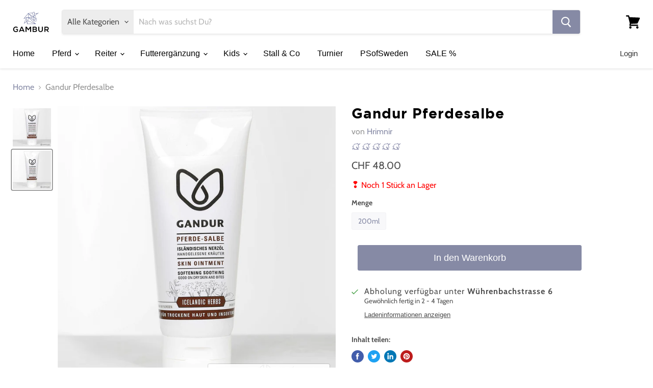

--- FILE ---
content_type: text/html; charset=utf-8
request_url: https://gambur.ch/products/1010-0008
body_size: 30894
content:
<!doctype html>
<html class="no-js no-touch" lang="de-CH">
  <head>
    <!-- Google Tag Manager -->
<script>(function(w,d,s,l,i){w[l]=w[l]||[];w[l].push({'gtm.start':
new Date().getTime(),event:'gtm.js'});var f=d.getElementsByTagName(s)[0],
j=d.createElement(s),dl=l!='dataLayer'?'&l='+l:'';j.async=true;j.src=
'https://www.googletagmanager.com/gtm.js?id='+i+dl;f.parentNode.insertBefore(j,f);
})(window,document,'script','dataLayer','GTM-WS46VZX');</script>
<!-- End Google Tag Manager -->

    
    <meta charset="utf-8">
    <meta http-equiv="x-ua-compatible" content="IE=edge">
    <meta name="facebook-domain-verification" content="ttl23xy67wy79n1eygej366ld6r6gf" />
    
    

    <link rel="preconnect" href="https://cdn.shopify.com">
    <link rel="preconnect" href="https://fonts.shopifycdn.com">
    <link rel="preconnect" href="https://v.shopify.com">
    <link rel="preconnect" href="https://cdn.shopifycloud.com">

    <title>Gandur Pferdesalbe— Gambur</title>

    

    
  <link rel="shortcut icon" href="//gambur.ch/cdn/shop/files/favicon_32x32.png?v=1614335832" type="image/png">


    
      <link rel="canonical" href="https://gambur.ch/products/1010-0008" />
    

    <meta name="viewport" content="width=device-width">

    
    















<meta property="og:site_name" content="Gambur">
<meta property="og:url" content="https://gambur.ch/products/1010-0008">
<meta property="og:title" content="Gandur Pferdesalbe">
<meta property="og:type" content="website">
<meta property="og:description" content="Gambur, der Onlineshop von Reitern für Reiter. Vom Sattel über Futter bis zu Reitbekleidung findest du alles, was du für dich und dein Pferd benötigst">




    
    
    

    
    
    <meta
      property="og:image"
      content="https://gambur.ch/cdn/shop/products/2_6_1200x1200.jpg?v=1571708848"
    />
    <meta
      property="og:image:secure_url"
      content="https://gambur.ch/cdn/shop/products/2_6_1200x1200.jpg?v=1571708848"
    />
    <meta property="og:image:width" content="1200" />
    <meta property="og:image:height" content="1200" />
    
    
    <meta property="og:image:alt" content="Social media image" />
  
















<meta name="twitter:title" content="Gandur Pferdesalbe">
<meta name="twitter:description" content="Gambur, der Onlineshop von Reitern für Reiter. Vom Sattel über Futter bis zu Reitbekleidung findest du alles, was du für dich und dein Pferd benötigst">


    
    
    
      
      
      <meta name="twitter:card" content="summary">
    
    
    <meta
      property="twitter:image"
      content="https://gambur.ch/cdn/shop/products/2_6_1200x1200_crop_center.jpg?v=1571708848"
    />
    <meta property="twitter:image:width" content="1200" />
    <meta property="twitter:image:height" content="1200" />
    
    
    <meta property="twitter:image:alt" content="Social media image" />
  



    <link rel="preload" href="" as="font" crossorigin="anonymous">
    <link rel="preload" as="style" href="//gambur.ch/cdn/shop/t/12/assets/theme.css?v=54227722985339703621759260074">

    <script>window.performance && window.performance.mark && window.performance.mark('shopify.content_for_header.start');</script><meta name="google-site-verification" content="3aKSkFyNBHoJnbq6eIa3TY1nhUsv7kCrm2BtEGK2xWA">
<meta name="google-site-verification" content="_NkmGAA3omZqOkZ_xT4rK3iZkB9UgUtQUyis1SI-QCs">
<meta id="shopify-digital-wallet" name="shopify-digital-wallet" content="/21435580516/digital_wallets/dialog">
<link rel="alternate" type="application/json+oembed" href="https://gambur.ch/products/1010-0008.oembed">
<script async="async" src="/checkouts/internal/preloads.js?locale=de-CH"></script>
<script id="shopify-features" type="application/json">{"accessToken":"d5afb34b76b5a707ca253595e346885c","betas":["rich-media-storefront-analytics"],"domain":"gambur.ch","predictiveSearch":true,"shopId":21435580516,"locale":"de"}</script>
<script>var Shopify = Shopify || {};
Shopify.shop = "gambur.myshopify.com";
Shopify.locale = "de-CH";
Shopify.currency = {"active":"CHF","rate":"1.0"};
Shopify.country = "CH";
Shopify.theme = {"name":"Empire (Nov-4-2020)","id":81722179671,"schema_name":"Empire","schema_version":"5.7.1","theme_store_id":null,"role":"main"};
Shopify.theme.handle = "null";
Shopify.theme.style = {"id":null,"handle":null};
Shopify.cdnHost = "gambur.ch/cdn";
Shopify.routes = Shopify.routes || {};
Shopify.routes.root = "/";</script>
<script type="module">!function(o){(o.Shopify=o.Shopify||{}).modules=!0}(window);</script>
<script>!function(o){function n(){var o=[];function n(){o.push(Array.prototype.slice.apply(arguments))}return n.q=o,n}var t=o.Shopify=o.Shopify||{};t.loadFeatures=n(),t.autoloadFeatures=n()}(window);</script>
<script id="shop-js-analytics" type="application/json">{"pageType":"product"}</script>
<script defer="defer" async type="module" src="//gambur.ch/cdn/shopifycloud/shop-js/modules/v2/client.init-shop-cart-sync_kxAhZfSm.de.esm.js"></script>
<script defer="defer" async type="module" src="//gambur.ch/cdn/shopifycloud/shop-js/modules/v2/chunk.common_5BMd6ono.esm.js"></script>
<script type="module">
  await import("//gambur.ch/cdn/shopifycloud/shop-js/modules/v2/client.init-shop-cart-sync_kxAhZfSm.de.esm.js");
await import("//gambur.ch/cdn/shopifycloud/shop-js/modules/v2/chunk.common_5BMd6ono.esm.js");

  window.Shopify.SignInWithShop?.initShopCartSync?.({"fedCMEnabled":true,"windoidEnabled":true});

</script>
<script>(function() {
  var isLoaded = false;
  function asyncLoad() {
    if (isLoaded) return;
    isLoaded = true;
    var urls = ["https:\/\/d23dclunsivw3h.cloudfront.net\/redirect-app.js?shop=gambur.myshopify.com","https:\/\/static.klaviyo.com\/onsite\/js\/KUrBdA\/klaviyo.js?company_id=KUrBdA\u0026shop=gambur.myshopify.com"];
    for (var i = 0; i < urls.length; i++) {
      var s = document.createElement('script');
      s.type = 'text/javascript';
      s.async = true;
      s.src = urls[i];
      var x = document.getElementsByTagName('script')[0];
      x.parentNode.insertBefore(s, x);
    }
  };
  if(window.attachEvent) {
    window.attachEvent('onload', asyncLoad);
  } else {
    window.addEventListener('load', asyncLoad, false);
  }
})();</script>
<script id="__st">var __st={"a":21435580516,"offset":3600,"reqid":"5d0520a5-4621-4410-b7b8-40dc8ca70e0d-1768947933","pageurl":"gambur.ch\/products\/1010-0008","u":"6c2dd1e9ddef","p":"product","rtyp":"product","rid":4158476157015};</script>
<script>window.ShopifyPaypalV4VisibilityTracking = true;</script>
<script id="captcha-bootstrap">!function(){'use strict';const t='contact',e='account',n='new_comment',o=[[t,t],['blogs',n],['comments',n],[t,'customer']],c=[[e,'customer_login'],[e,'guest_login'],[e,'recover_customer_password'],[e,'create_customer']],r=t=>t.map((([t,e])=>`form[action*='/${t}']:not([data-nocaptcha='true']) input[name='form_type'][value='${e}']`)).join(','),a=t=>()=>t?[...document.querySelectorAll(t)].map((t=>t.form)):[];function s(){const t=[...o],e=r(t);return a(e)}const i='password',u='form_key',d=['recaptcha-v3-token','g-recaptcha-response','h-captcha-response',i],f=()=>{try{return window.sessionStorage}catch{return}},m='__shopify_v',_=t=>t.elements[u];function p(t,e,n=!1){try{const o=window.sessionStorage,c=JSON.parse(o.getItem(e)),{data:r}=function(t){const{data:e,action:n}=t;return t[m]||n?{data:e,action:n}:{data:t,action:n}}(c);for(const[e,n]of Object.entries(r))t.elements[e]&&(t.elements[e].value=n);n&&o.removeItem(e)}catch(o){console.error('form repopulation failed',{error:o})}}const l='form_type',E='cptcha';function T(t){t.dataset[E]=!0}const w=window,h=w.document,L='Shopify',v='ce_forms',y='captcha';let A=!1;((t,e)=>{const n=(g='f06e6c50-85a8-45c8-87d0-21a2b65856fe',I='https://cdn.shopify.com/shopifycloud/storefront-forms-hcaptcha/ce_storefront_forms_captcha_hcaptcha.v1.5.2.iife.js',D={infoText:'Durch hCaptcha geschützt',privacyText:'Datenschutz',termsText:'Allgemeine Geschäftsbedingungen'},(t,e,n)=>{const o=w[L][v],c=o.bindForm;if(c)return c(t,g,e,D).then(n);var r;o.q.push([[t,g,e,D],n]),r=I,A||(h.body.append(Object.assign(h.createElement('script'),{id:'captcha-provider',async:!0,src:r})),A=!0)});var g,I,D;w[L]=w[L]||{},w[L][v]=w[L][v]||{},w[L][v].q=[],w[L][y]=w[L][y]||{},w[L][y].protect=function(t,e){n(t,void 0,e),T(t)},Object.freeze(w[L][y]),function(t,e,n,w,h,L){const[v,y,A,g]=function(t,e,n){const i=e?o:[],u=t?c:[],d=[...i,...u],f=r(d),m=r(i),_=r(d.filter((([t,e])=>n.includes(e))));return[a(f),a(m),a(_),s()]}(w,h,L),I=t=>{const e=t.target;return e instanceof HTMLFormElement?e:e&&e.form},D=t=>v().includes(t);t.addEventListener('submit',(t=>{const e=I(t);if(!e)return;const n=D(e)&&!e.dataset.hcaptchaBound&&!e.dataset.recaptchaBound,o=_(e),c=g().includes(e)&&(!o||!o.value);(n||c)&&t.preventDefault(),c&&!n&&(function(t){try{if(!f())return;!function(t){const e=f();if(!e)return;const n=_(t);if(!n)return;const o=n.value;o&&e.removeItem(o)}(t);const e=Array.from(Array(32),(()=>Math.random().toString(36)[2])).join('');!function(t,e){_(t)||t.append(Object.assign(document.createElement('input'),{type:'hidden',name:u})),t.elements[u].value=e}(t,e),function(t,e){const n=f();if(!n)return;const o=[...t.querySelectorAll(`input[type='${i}']`)].map((({name:t})=>t)),c=[...d,...o],r={};for(const[a,s]of new FormData(t).entries())c.includes(a)||(r[a]=s);n.setItem(e,JSON.stringify({[m]:1,action:t.action,data:r}))}(t,e)}catch(e){console.error('failed to persist form',e)}}(e),e.submit())}));const S=(t,e)=>{t&&!t.dataset[E]&&(n(t,e.some((e=>e===t))),T(t))};for(const o of['focusin','change'])t.addEventListener(o,(t=>{const e=I(t);D(e)&&S(e,y())}));const B=e.get('form_key'),M=e.get(l),P=B&&M;t.addEventListener('DOMContentLoaded',(()=>{const t=y();if(P)for(const e of t)e.elements[l].value===M&&p(e,B);[...new Set([...A(),...v().filter((t=>'true'===t.dataset.shopifyCaptcha))])].forEach((e=>S(e,t)))}))}(h,new URLSearchParams(w.location.search),n,t,e,['guest_login'])})(!1,!0)}();</script>
<script integrity="sha256-4kQ18oKyAcykRKYeNunJcIwy7WH5gtpwJnB7kiuLZ1E=" data-source-attribution="shopify.loadfeatures" defer="defer" src="//gambur.ch/cdn/shopifycloud/storefront/assets/storefront/load_feature-a0a9edcb.js" crossorigin="anonymous"></script>
<script data-source-attribution="shopify.dynamic_checkout.dynamic.init">var Shopify=Shopify||{};Shopify.PaymentButton=Shopify.PaymentButton||{isStorefrontPortableWallets:!0,init:function(){window.Shopify.PaymentButton.init=function(){};var t=document.createElement("script");t.src="https://gambur.ch/cdn/shopifycloud/portable-wallets/latest/portable-wallets.de.js",t.type="module",document.head.appendChild(t)}};
</script>
<script data-source-attribution="shopify.dynamic_checkout.buyer_consent">
  function portableWalletsHideBuyerConsent(e){var t=document.getElementById("shopify-buyer-consent"),n=document.getElementById("shopify-subscription-policy-button");t&&n&&(t.classList.add("hidden"),t.setAttribute("aria-hidden","true"),n.removeEventListener("click",e))}function portableWalletsShowBuyerConsent(e){var t=document.getElementById("shopify-buyer-consent"),n=document.getElementById("shopify-subscription-policy-button");t&&n&&(t.classList.remove("hidden"),t.removeAttribute("aria-hidden"),n.addEventListener("click",e))}window.Shopify?.PaymentButton&&(window.Shopify.PaymentButton.hideBuyerConsent=portableWalletsHideBuyerConsent,window.Shopify.PaymentButton.showBuyerConsent=portableWalletsShowBuyerConsent);
</script>
<script data-source-attribution="shopify.dynamic_checkout.cart.bootstrap">document.addEventListener("DOMContentLoaded",(function(){function t(){return document.querySelector("shopify-accelerated-checkout-cart, shopify-accelerated-checkout")}if(t())Shopify.PaymentButton.init();else{new MutationObserver((function(e,n){t()&&(Shopify.PaymentButton.init(),n.disconnect())})).observe(document.body,{childList:!0,subtree:!0})}}));
</script>

<script>window.performance && window.performance.mark && window.performance.mark('shopify.content_for_header.end');</script><link href="//gambur.ch/cdn/shop/t/12/assets/xcal.css?v=102490387569297526031608417550" rel="stylesheet" type="text/css" media="all" />
													   
	
				 

    <link href="//gambur.ch/cdn/shop/t/12/assets/theme.css?v=54227722985339703621759260074" rel="stylesheet" type="text/css" media="all" />

    
    <script>
      window.Theme = window.Theme || {};
      window.Theme.routes = {
        "root_url": "/",
        "account_url": "/account",
        "account_login_url": "/account/login",
        "account_logout_url": "/account/logout",
        "account_register_url": "/account/register",
        "account_addresses_url": "/account/addresses",
        "collections_url": "/collections",
        "all_products_collection_url": "/collections/all",
        "search_url": "/search",
        "cart_url": "/cart",
        "cart_add_url": "/cart/add",
        "cart_change_url": "/cart/change",
        "cart_clear_url": "/cart/clear",
        "product_recommendations_url": "/recommendations/products",
      };
    </script>
    
	

<!-- CUSTOMIZATION HEADER -->





<!-- CUSTOM CSS -->
    <link href="//gambur.ch/cdn/shop/t/12/assets/theme-custom.css?v=93025274412805799331663609521" rel="stylesheet" type="text/css" media="all" />
<!-- END CUSTOM CSS  -->


	

<script src="https://cdn.klokantech.com/maptilerlayer/v1/index.js"></script>
<script>
    var gbStoreProduct = {"id":4158476157015,"title":"Gandur Pferdesalbe","handle":"1010-0008","description":null,"published_at":"2020-02-25T22:35:44+01:00","created_at":"2019-09-23T21:25:46+02:00","vendor":"Hrimnir","type":"Pflege","tags":["Ekzem"],"price":4800,"price_min":4800,"price_max":4800,"available":true,"price_varies":false,"compare_at_price":null,"compare_at_price_min":0,"compare_at_price_max":0,"compare_at_price_varies":false,"variants":[{"id":30235126530135,"title":"200ml","option1":"200ml","option2":null,"option3":null,"sku":"31012","requires_shipping":true,"taxable":true,"featured_image":{"id":12753681317975,"product_id":4158476157015,"position":2,"created_at":"2019-09-23T21:42:19+02:00","updated_at":"2019-10-22T03:47:28+02:00","alt":null,"width":1200,"height":1200,"src":"\/\/gambur.ch\/cdn\/shop\/products\/2_7.jpg?v=1571708848","variant_ids":[30235126530135]},"available":true,"name":"Gandur Pferdesalbe - 200ml","public_title":"200ml","options":["200ml"],"price":4800,"weight":300,"compare_at_price":null,"inventory_management":"shopify","barcode":"5694110052162","featured_media":{"alt":null,"id":1228396134487,"position":2,"preview_image":{"aspect_ratio":1.0,"height":1200,"width":1200,"src":"\/\/gambur.ch\/cdn\/shop\/products\/2_7.jpg?v=1571708848"}},"requires_selling_plan":false,"selling_plan_allocations":[]}],"images":["\/\/gambur.ch\/cdn\/shop\/products\/2_6.jpg?v=1571708848","\/\/gambur.ch\/cdn\/shop\/products\/2_7.jpg?v=1571708848"],"featured_image":"\/\/gambur.ch\/cdn\/shop\/products\/2_6.jpg?v=1571708848","options":["Menge"],"media":[{"alt":null,"id":1228396101719,"position":1,"preview_image":{"aspect_ratio":1.0,"height":1200,"width":1200,"src":"\/\/gambur.ch\/cdn\/shop\/products\/2_6.jpg?v=1571708848"},"aspect_ratio":1.0,"height":1200,"media_type":"image","src":"\/\/gambur.ch\/cdn\/shop\/products\/2_6.jpg?v=1571708848","width":1200},{"alt":null,"id":1228396134487,"position":2,"preview_image":{"aspect_ratio":1.0,"height":1200,"width":1200,"src":"\/\/gambur.ch\/cdn\/shop\/products\/2_7.jpg?v=1571708848"},"aspect_ratio":1.0,"height":1200,"media_type":"image","src":"\/\/gambur.ch\/cdn\/shop\/products\/2_7.jpg?v=1571708848","width":1200}],"requires_selling_plan":false,"selling_plan_groups":[],"content":null};
    var gbStoreOrder = [];
    var StoresApp = StoresApp || {};
    StoresApp.shopUrl = 'gambur.myshopify.com';
    var gbStoreSetting = {"design":{"color":{"textOutOfStock":"#ff0000","textInStock":"#417505","textShippingMethod":"#000000","shippingMethodBackground":"#fbfbfb","shippingMethodHover":"#f5e0b4","textShippingMethodHover":"#000000","textShippingMethodSelected":"#000000","shippingMethodSelected":"#d3d7f0","calendarBackground":"#ffffff","dayHover":"#b1dcfb","daySelected":"#0089ec","calendarText":"#000000","textDayHover":"#000000","textDaySelected":"#000000","timeSlot":"#ffffff","timeSlotHover":"#b1dcfb","timeSlotSelected":"#0089ec","textTimeSlot":"#000000","textTimeSlotHover":"#000000","textTimeSlotSelected":"#000000"},"items":["shipping","storePickup","localDelivery"]},"storePickup":{"status":false,"filter":{"status":false,"name":true,"tag":true,"group":true,"radius":true},"pickup_condition":{"subtotal":{"greater":null,"less":null},"operator":"AND","quantity":{"greater":null,"less":null},"enable_pickup":"1"}},"general":{"googleMap":{"status":true,"apiKey":"AIzaSyABHxNK1qyOriJ_V6HyUVLJlsTPQ3qx8IE","style":"Silver","zoom":"12","pinIcon":"https:\/\/stores.globosoftware.net\/images\/location-512.png","distance_length_unit":"km"},"calendar":{"languageDatepicker":"de-DE","weekdaysFull":["Sonntag","Montag","Dienstag","Mittwoch","Donnerstag","Freitag","Samstag"],"weekdaysShort":["So","Mo","Di","Mi","Do","Fr","Sa"],"monthsFull":["Januar","Februar","M\u00e4rz","April","Mai","Juni","Juli","August","September","Oktober","November","Dezember"],"monthsShort":["Jan","Feb","M\u00e4r","Apr","Mai","Jun","Jul","Aug","Sep","Okt","Nov","Dez"],"formatTime":"H:i","firstDay":"1"},"inventory":{"hideOutOfStockLocations":false,"onlyShowOutOfStockOrInStock":false,"showUnlinkedLocations":true,"useInventoryThreshold":false,"outOfStock":{"number":0,"text":"Wird beim Lieferanten bestellt"},"lowStock":{"number":"1","text":"Nur noch ein St\u00fcck an Lager"},"highStock":{"number":null,"text":"An Lager"},"noInventoryFound":{"show":false,"text":null}}},"localDelivery":{"lag_time":"0","status":false,"validation":"0","distance":"50","distanceUnit":"km"},"shipping":{"status":true},"json_map_style":"[ { \"elementType\": \"geometry\", \"stylers\": [ { \"color\": \"#f5f5f5\" } ] }, { \"elementType\": \"labels.icon\", \"stylers\": [ { \"visibility\": \"off\" } ] }, { \"elementType\": \"labels.text.fill\", \"stylers\": [ { \"color\": \"#616161\" } ] }, { \"elementType\": \"labels.text.stroke\", \"stylers\": [ { \"color\": \"#f5f5f5\" } ] }, { \"featureType\": \"administrative.land_parcel\", \"elementType\": \"labels.text.fill\", \"stylers\": [ { \"color\": \"#bdbdbd\" } ] }, { \"featureType\": \"poi\", \"elementType\": \"geometry\", \"stylers\": [ { \"color\": \"#eeeeee\" } ] }, { \"featureType\": \"poi\", \"elementType\": \"labels.text.fill\", \"stylers\": [ { \"color\": \"#757575\" } ] }, { \"featureType\": \"poi.park\", \"elementType\": \"geometry\", \"stylers\": [ { \"color\": \"#e5e5e5\" } ] }, { \"featureType\": \"poi.park\", \"elementType\": \"labels.text.fill\", \"stylers\": [ { \"color\": \"#9e9e9e\" } ] }, { \"featureType\": \"road\", \"elementType\": \"geometry\", \"stylers\": [ { \"color\": \"#ffffff\" } ] }, { \"featureType\": \"road.arterial\", \"elementType\": \"labels.text.fill\", \"stylers\": [ { \"color\": \"#757575\" } ] }, { \"featureType\": \"road.highway\", \"elementType\": \"geometry\", \"stylers\": [ { \"color\": \"#dadada\" } ] }, { \"featureType\": \"road.highway\", \"elementType\": \"labels.text.fill\", \"stylers\": [ { \"color\": \"#616161\" } ] }, { \"featureType\": \"road.local\", \"elementType\": \"labels.text.fill\", \"stylers\": [ { \"color\": \"#9e9e9e\" } ] }, { \"featureType\": \"transit.line\", \"elementType\": \"geometry\", \"stylers\": [ { \"color\": \"#e5e5e5\" } ] }, { \"featureType\": \"transit.station\", \"elementType\": \"geometry\", \"stylers\": [ { \"color\": \"#eeeeee\" } ] }, { \"featureType\": \"water\", \"elementType\": \"geometry\", \"stylers\": [ { \"color\": \"#c9c9c9\" } ] }, { \"featureType\": \"water\", \"elementType\": \"labels.text.fill\", \"stylers\": [ { \"color\": \"#9e9e9e\" } ] } ]"};
    var gbStoreLanguages = [{"name":"English","code":"en","translate":{"widget":{"searchByNamePlaceholder":"Example: \"New York\"","enterPostalCodePlaceholder":"Enter your postal code ...","enterPostalCode":"Enter your postal code into the field below to check if you are eligible for local delivery:","dateLocalDeliveryPlaceholder":"Choose the delivery date.","dateLocalDeliveryRequiredMessage":"Please select a delivery date.","noStoreFound":"No stores were found.","shippingText":"Shipping","storePickupText":"Store Pickup","localDeliveryText":"Local Delivery","findLocationText":"Find location button","findLocationPlaceholder":"Find my location","filterByGroup":"Filter by group","filterByTag":"Filter by tag","moreInfoText":"More information","dateTimePlaceholder":"Choose datetime","pickupStoreRequiredMessage":"Please pickup a store","pickupTimeRequiredMessage":"Please pickup a store","popupGetDirection":"Get Directions","popupPhone":"Phone","popupFax":"Fax","popupEmail":"Email","popupNote":"Note","popupOpenHour":"Opening hours","popupStoreClose":"Store Close","searchText":"Search button","mondayText":"Monday","tuesdayText":"Tuesday","wednesdayText":"Wednesday","thursdayText":"Thursday","fridayText":"Friday","saturdayText":"Saturday","sundayText":"Sunday","zipCodeRequiredMessage":"Please enter a valid zipcode","deliveryNotAvailable":"Sorry, delivery is not available in your area.","deliveryAvailable":"Great! You are eligible for delivery."},"checkout":{"contact":{"shipping_address_title":"Pickup information"},"thank_you":{"marker":{"shipping":"Pickup address"},"shipping_address_title":"Pickup address"},"general":{"continue_to_shipping_method":"Continue"},"order_summary":{"free_shipping_discount_label":"Free pickup","shipping_label":"Store Pickup"},"shipping":{"title":"Store Pickup","waiting_on_rate_notice":"Please wait while we fetch available pickup rates...","no_rates_for_cart_or_destination_notice":"Pickup is not available for your cart or destination.","no_rates_for_country_notice":"We don't offer pickups in .","please_enter_your_shipping_information_notice":"Please go back to the shopping cart page and choose a pickup location."},"payment":{"same_billing_address_label":"Please use the option below \u2b07","different_billing_address_label":"Use a different billing address"}}}},{"name":"Deutsch","code":"de","translate":{"widget":{"searchByNamePlaceholder":"Beispiel: \"New York\"","enterPostalCodePlaceholder":"PLZ eingeben...","enterPostalCode":"Gib deine PLZ ein um rauszufinden ob du lokal beliefert werden kannst","noStoreFound":"Keine Filialen gefunden","shippingText":"Post-Lieferung","storePickupText":"Abholung","localDeliveryText":"Lokale LIeferung","findLocationText":"Meinen Standort bestimmen","findLocationPlaceholder":"Mein Standort","filterByGroup":"Nach Gruppe filtern","filterByTag":"Nach Tag filtern","moreInfoText":"Mehr Informationen","dateTimePlaceholder":"W\u00e4hle Datum & Zeit","pickupStoreRequiredMessage":"Bitte w\u00e4hle eine Filiale","pickupTimeRequiredMessage":"Gib eine Abholzeit ein","zipCodeRequiredMessage":"Bitte gib eine PLZ ein","deliveryNotAvailable":"Sorry, keine lokale Lieferung Verf\u00fcgbar","deliveryAvailable":"Super! Du kannst lokal beliefert werden.","popupGetDirection":"Route finden","popupPhone":"Telefon","popupFax":"Fax","popupEmail":"Email","popupNote":"Notiz","popupOpenHour":"\u00d6ffnungszeiten","popupStoreClose":"Filiale geschlossen","searchText":"Suche","mondayText":"Montag","tuesdayText":"Dienstag","wednesdayText":"Mittwoch","thursdayText":"Donnerstag","fridayText":"Freitag","saturdayText":"Samstag","sundayText":"Sonntag","dateLocalDeliveryPlaceholder":"W\u00e4hle das Lieferdatum","dateLocalDeliveryRequiredMessage":"Bitte w\u00e4hle ein LIeferdatum"},"checkout":{"contact":{"shipping_address_title":"Lieferadresse"},"thank_you":{"marker":{"shipping":"Lieferadresse"},"shipping_address_title":"Abholadresse"},"general":{"continue_to_shipping_method":"Weiter"},"order_summary":{"free_shipping_discount_label":"Gratis Abholung","shipping_label":"Abholung"},"shipping":{"title":"Abholung","waiting_on_rate_notice":"Bitte warte bis wir die verf\u00fcgbaren Liefer-Raten ermittelt haben","no_rates_for_cart_or_destination_notice":"Abholung ist f\u00fcr diesen Warenkorb nicht verf\u00fcgbar","no_rates_for_country_notice":"Wir haben keine Abholung in .","please_enter_your_shipping_information_notice":"Bitte gehe zur\u00fcck zum Warenkorb und w\u00e4hle einen Abolstandort"},"payment":{"same_billing_address_label":"Bitte w\u00e4hle die Option unten \u2b07","different_billing_address_label":"Verwende deine Adresse als Rechnungsadresse"}}}}];
    var gbStoreProductDefaultStorePickup = {"productId":4426786701399,"variantId":31569115807831,"title":"Store Pickup","handle":"globo-store-pickup"};
    var gbStoreProductDefaultLocalDelivery = {"productId":4426786898007,"variantId":31569116233815,"title":"Local Delivery","handle":"globo-local-delivery"};
    var gbStoreLanguageDefault = "de";
    StoresApp.locale = StoresApp.locale || "de-CH";
    StoresApp.shopGoogleMapStyle= '[ { "elementType": "geometry", "stylers": [ { "color": "#f5f5f5" } ] }, { "elementType": "labels.icon", "stylers": [ { "visibility": "off" } ] }, { "elementType": "labels.text.fill", "stylers": [ { "color": "#616161" } ] }, { "elementType": "labels.text.stroke", "stylers": [ { "color": "#f5f5f5" } ] }, { "featureType": "administrative.land_parcel", "elementType": "labels.text.fill", "stylers": [ { "color": "#bdbdbd" } ] }, { "featureType": "poi", "elementType": "geometry", "stylers": [ { "color": "#eeeeee" } ] }, { "featureType": "poi", "elementType": "labels.text.fill", "stylers": [ { "color": "#757575" } ] }, { "featureType": "poi.park", "elementType": "geometry", "stylers": [ { "color": "#e5e5e5" } ] }, { "featureType": "poi.park", "elementType": "labels.text.fill", "stylers": [ { "color": "#9e9e9e" } ] }, { "featureType": "road", "elementType": "geometry", "stylers": [ { "color": "#ffffff" } ] }, { "featureType": "road.arterial", "elementType": "labels.text.fill", "stylers": [ { "color": "#757575" } ] }, { "featureType": "road.highway", "elementType": "geometry", "stylers": [ { "color": "#dadada" } ] }, { "featureType": "road.highway", "elementType": "labels.text.fill", "stylers": [ { "color": "#616161" } ] }, { "featureType": "road.local", "elementType": "labels.text.fill", "stylers": [ { "color": "#9e9e9e" } ] }, { "featureType": "transit.line", "elementType": "geometry", "stylers": [ { "color": "#e5e5e5" } ] }, { "featureType": "transit.station", "elementType": "geometry", "stylers": [ { "color": "#eeeeee" } ] }, { "featureType": "water", "elementType": "geometry", "stylers": [ { "color": "#c9c9c9" } ] }, { "featureType": "water", "elementType": "labels.text.fill", "stylers": [ { "color": "#9e9e9e" } ] } ]';
    StoresApp.defaultLat = 21.046895;
    StoresApp.defaultLong = 105.788200;
    StoresApp.zoomLevel = "12";
    StoresApp.distance_unit = "km";
    StoresApp.hasStoreIcon = true;
    StoresApp.item_count = 0;
    StoresApp.total_price = 0;
    StoresApp.translation_6 = "Not found";
    StoresApp.defaultIcon = 'https://stores.globosoftware.net/images/location-512.png';
    StoresApp.isCartPage = false;
    StoresApp.enable_pickup = 0;
    StoresApp.translation= {"searchByNamePlaceholder":"Beispiel: \"New York\"","enterPostalCodePlaceholder":"PLZ eingeben...","enterPostalCode":"Gib deine PLZ ein um rauszufinden ob du lokal beliefert werden kannst","noStoreFound":"Keine Filialen gefunden","shippingText":"Post-Lieferung","storePickupText":"Abholung","localDeliveryText":"Lokale LIeferung","findLocationText":"Meinen Standort bestimmen","findLocationPlaceholder":"Mein Standort","filterByGroup":"Nach Gruppe filtern","filterByTag":"Nach Tag filtern","moreInfoText":"Mehr Informationen","dateTimePlaceholder":"W\u00e4hle Datum & Zeit","pickupStoreRequiredMessage":"Bitte w\u00e4hle eine Filiale","pickupTimeRequiredMessage":"Gib eine Abholzeit ein","zipCodeRequiredMessage":"Bitte gib eine PLZ ein","deliveryNotAvailable":"Sorry, keine lokale Lieferung Verf\u00fcgbar","deliveryAvailable":"Super! Du kannst lokal beliefert werden.","popupGetDirection":"Route finden","popupPhone":"Telefon","popupFax":"Fax","popupEmail":"Email","popupNote":"Notiz","popupOpenHour":"\u00d6ffnungszeiten","popupStoreClose":"Filiale geschlossen","searchText":"Suche","mondayText":"Montag","tuesdayText":"Dienstag","wednesdayText":"Mittwoch","thursdayText":"Donnerstag","fridayText":"Freitag","saturdayText":"Samstag","sundayText":"Sonntag","dateLocalDeliveryPlaceholder":"W\u00e4hle das Lieferdatum","dateLocalDeliveryRequiredMessage":"Bitte w\u00e4hle ein LIeferdatum"};
    StoresApp.settings = {"subtotal":{"greater":null,"less":null},"operator":"AND","quantity":{"greater":null,"less":null},"enable_pickup":"1"};
    StoresApp.notCheckZipCode = false;
</script>
<script>
  gbStoreProductDefaultStorePickup = {"productId":4426786701399,"variantId":31569115807831};
  gbStoreProductDefaultLocalDelivery = {"productId":4426786898007,"variantId":31831773610071}
</script>

 
<!-- End Area -->
    
<!--   Include Font-Awesome -->
     <script src="https://kit.fontawesome.com/49b3755152.js" crossorigin="anonymous"></script>    
<!-- End Font-Awesome -->
    
<!-- STYLING REVIEW -->
    <link href="//gambur.ch/cdn/shop/t/12/assets/product-reviews-override.css?v=44091620485877174081616420749" rel="stylesheet" type="text/css" media="all" />
<!-- END STYLING REVIEW -->
	
  
  

    
    <!-- Global site tag (gtag.js) - Google Ads: 10868866952 -->
<script async src="https://www.googletagmanager.com/gtag/js?id=AW-10868866952"></script>
<script>
  window.dataLayer = window.dataLayer || [];
  function gtag(){dataLayer.push(arguments);}
  gtag('js', new Date());

  gtag('config', 'AW-10868866952');
</script>

<!-- BEGIN app block: shopify://apps/sc-easy-redirects/blocks/app/be3f8dbd-5d43-46b4-ba43-2d65046054c2 -->
    <!-- common for all pages -->
    
    
        <script src="https://cdn.shopify.com/extensions/264f3360-3201-4ab7-9087-2c63466c86a3/sc-easy-redirects-5/assets/esc-redirect-app-live-feature.js" async></script>
    




<!-- END app block --><link href="https://monorail-edge.shopifysvc.com" rel="dns-prefetch">
<script>(function(){if ("sendBeacon" in navigator && "performance" in window) {try {var session_token_from_headers = performance.getEntriesByType('navigation')[0].serverTiming.find(x => x.name == '_s').description;} catch {var session_token_from_headers = undefined;}var session_cookie_matches = document.cookie.match(/_shopify_s=([^;]*)/);var session_token_from_cookie = session_cookie_matches && session_cookie_matches.length === 2 ? session_cookie_matches[1] : "";var session_token = session_token_from_headers || session_token_from_cookie || "";function handle_abandonment_event(e) {var entries = performance.getEntries().filter(function(entry) {return /monorail-edge.shopifysvc.com/.test(entry.name);});if (!window.abandonment_tracked && entries.length === 0) {window.abandonment_tracked = true;var currentMs = Date.now();var navigation_start = performance.timing.navigationStart;var payload = {shop_id: 21435580516,url: window.location.href,navigation_start,duration: currentMs - navigation_start,session_token,page_type: "product"};window.navigator.sendBeacon("https://monorail-edge.shopifysvc.com/v1/produce", JSON.stringify({schema_id: "online_store_buyer_site_abandonment/1.1",payload: payload,metadata: {event_created_at_ms: currentMs,event_sent_at_ms: currentMs}}));}}window.addEventListener('pagehide', handle_abandonment_event);}}());</script>
<script id="web-pixels-manager-setup">(function e(e,d,r,n,o){if(void 0===o&&(o={}),!Boolean(null===(a=null===(i=window.Shopify)||void 0===i?void 0:i.analytics)||void 0===a?void 0:a.replayQueue)){var i,a;window.Shopify=window.Shopify||{};var t=window.Shopify;t.analytics=t.analytics||{};var s=t.analytics;s.replayQueue=[],s.publish=function(e,d,r){return s.replayQueue.push([e,d,r]),!0};try{self.performance.mark("wpm:start")}catch(e){}var l=function(){var e={modern:/Edge?\/(1{2}[4-9]|1[2-9]\d|[2-9]\d{2}|\d{4,})\.\d+(\.\d+|)|Firefox\/(1{2}[4-9]|1[2-9]\d|[2-9]\d{2}|\d{4,})\.\d+(\.\d+|)|Chrom(ium|e)\/(9{2}|\d{3,})\.\d+(\.\d+|)|(Maci|X1{2}).+ Version\/(15\.\d+|(1[6-9]|[2-9]\d|\d{3,})\.\d+)([,.]\d+|)( \(\w+\)|)( Mobile\/\w+|) Safari\/|Chrome.+OPR\/(9{2}|\d{3,})\.\d+\.\d+|(CPU[ +]OS|iPhone[ +]OS|CPU[ +]iPhone|CPU IPhone OS|CPU iPad OS)[ +]+(15[._]\d+|(1[6-9]|[2-9]\d|\d{3,})[._]\d+)([._]\d+|)|Android:?[ /-](13[3-9]|1[4-9]\d|[2-9]\d{2}|\d{4,})(\.\d+|)(\.\d+|)|Android.+Firefox\/(13[5-9]|1[4-9]\d|[2-9]\d{2}|\d{4,})\.\d+(\.\d+|)|Android.+Chrom(ium|e)\/(13[3-9]|1[4-9]\d|[2-9]\d{2}|\d{4,})\.\d+(\.\d+|)|SamsungBrowser\/([2-9]\d|\d{3,})\.\d+/,legacy:/Edge?\/(1[6-9]|[2-9]\d|\d{3,})\.\d+(\.\d+|)|Firefox\/(5[4-9]|[6-9]\d|\d{3,})\.\d+(\.\d+|)|Chrom(ium|e)\/(5[1-9]|[6-9]\d|\d{3,})\.\d+(\.\d+|)([\d.]+$|.*Safari\/(?![\d.]+ Edge\/[\d.]+$))|(Maci|X1{2}).+ Version\/(10\.\d+|(1[1-9]|[2-9]\d|\d{3,})\.\d+)([,.]\d+|)( \(\w+\)|)( Mobile\/\w+|) Safari\/|Chrome.+OPR\/(3[89]|[4-9]\d|\d{3,})\.\d+\.\d+|(CPU[ +]OS|iPhone[ +]OS|CPU[ +]iPhone|CPU IPhone OS|CPU iPad OS)[ +]+(10[._]\d+|(1[1-9]|[2-9]\d|\d{3,})[._]\d+)([._]\d+|)|Android:?[ /-](13[3-9]|1[4-9]\d|[2-9]\d{2}|\d{4,})(\.\d+|)(\.\d+|)|Mobile Safari.+OPR\/([89]\d|\d{3,})\.\d+\.\d+|Android.+Firefox\/(13[5-9]|1[4-9]\d|[2-9]\d{2}|\d{4,})\.\d+(\.\d+|)|Android.+Chrom(ium|e)\/(13[3-9]|1[4-9]\d|[2-9]\d{2}|\d{4,})\.\d+(\.\d+|)|Android.+(UC? ?Browser|UCWEB|U3)[ /]?(15\.([5-9]|\d{2,})|(1[6-9]|[2-9]\d|\d{3,})\.\d+)\.\d+|SamsungBrowser\/(5\.\d+|([6-9]|\d{2,})\.\d+)|Android.+MQ{2}Browser\/(14(\.(9|\d{2,})|)|(1[5-9]|[2-9]\d|\d{3,})(\.\d+|))(\.\d+|)|K[Aa][Ii]OS\/(3\.\d+|([4-9]|\d{2,})\.\d+)(\.\d+|)/},d=e.modern,r=e.legacy,n=navigator.userAgent;return n.match(d)?"modern":n.match(r)?"legacy":"unknown"}(),u="modern"===l?"modern":"legacy",c=(null!=n?n:{modern:"",legacy:""})[u],f=function(e){return[e.baseUrl,"/wpm","/b",e.hashVersion,"modern"===e.buildTarget?"m":"l",".js"].join("")}({baseUrl:d,hashVersion:r,buildTarget:u}),m=function(e){var d=e.version,r=e.bundleTarget,n=e.surface,o=e.pageUrl,i=e.monorailEndpoint;return{emit:function(e){var a=e.status,t=e.errorMsg,s=(new Date).getTime(),l=JSON.stringify({metadata:{event_sent_at_ms:s},events:[{schema_id:"web_pixels_manager_load/3.1",payload:{version:d,bundle_target:r,page_url:o,status:a,surface:n,error_msg:t},metadata:{event_created_at_ms:s}}]});if(!i)return console&&console.warn&&console.warn("[Web Pixels Manager] No Monorail endpoint provided, skipping logging."),!1;try{return self.navigator.sendBeacon.bind(self.navigator)(i,l)}catch(e){}var u=new XMLHttpRequest;try{return u.open("POST",i,!0),u.setRequestHeader("Content-Type","text/plain"),u.send(l),!0}catch(e){return console&&console.warn&&console.warn("[Web Pixels Manager] Got an unhandled error while logging to Monorail."),!1}}}}({version:r,bundleTarget:l,surface:e.surface,pageUrl:self.location.href,monorailEndpoint:e.monorailEndpoint});try{o.browserTarget=l,function(e){var d=e.src,r=e.async,n=void 0===r||r,o=e.onload,i=e.onerror,a=e.sri,t=e.scriptDataAttributes,s=void 0===t?{}:t,l=document.createElement("script"),u=document.querySelector("head"),c=document.querySelector("body");if(l.async=n,l.src=d,a&&(l.integrity=a,l.crossOrigin="anonymous"),s)for(var f in s)if(Object.prototype.hasOwnProperty.call(s,f))try{l.dataset[f]=s[f]}catch(e){}if(o&&l.addEventListener("load",o),i&&l.addEventListener("error",i),u)u.appendChild(l);else{if(!c)throw new Error("Did not find a head or body element to append the script");c.appendChild(l)}}({src:f,async:!0,onload:function(){if(!function(){var e,d;return Boolean(null===(d=null===(e=window.Shopify)||void 0===e?void 0:e.analytics)||void 0===d?void 0:d.initialized)}()){var d=window.webPixelsManager.init(e)||void 0;if(d){var r=window.Shopify.analytics;r.replayQueue.forEach((function(e){var r=e[0],n=e[1],o=e[2];d.publishCustomEvent(r,n,o)})),r.replayQueue=[],r.publish=d.publishCustomEvent,r.visitor=d.visitor,r.initialized=!0}}},onerror:function(){return m.emit({status:"failed",errorMsg:"".concat(f," has failed to load")})},sri:function(e){var d=/^sha384-[A-Za-z0-9+/=]+$/;return"string"==typeof e&&d.test(e)}(c)?c:"",scriptDataAttributes:o}),m.emit({status:"loading"})}catch(e){m.emit({status:"failed",errorMsg:(null==e?void 0:e.message)||"Unknown error"})}}})({shopId: 21435580516,storefrontBaseUrl: "https://gambur.ch",extensionsBaseUrl: "https://extensions.shopifycdn.com/cdn/shopifycloud/web-pixels-manager",monorailEndpoint: "https://monorail-edge.shopifysvc.com/unstable/produce_batch",surface: "storefront-renderer",enabledBetaFlags: ["2dca8a86"],webPixelsConfigList: [{"id":"2437579132","configuration":"{\"accountID\":\"KUrBdA\",\"webPixelConfig\":\"eyJlbmFibGVBZGRlZFRvQ2FydEV2ZW50cyI6IHRydWV9\"}","eventPayloadVersion":"v1","runtimeContext":"STRICT","scriptVersion":"524f6c1ee37bacdca7657a665bdca589","type":"APP","apiClientId":123074,"privacyPurposes":["ANALYTICS","MARKETING"],"dataSharingAdjustments":{"protectedCustomerApprovalScopes":["read_customer_address","read_customer_email","read_customer_name","read_customer_personal_data","read_customer_phone"]}},{"id":"351961175","configuration":"{\"config\":\"{\\\"pixel_id\\\":\\\"G-GXH4301RN1\\\",\\\"gtag_events\\\":[{\\\"type\\\":\\\"purchase\\\",\\\"action_label\\\":\\\"G-GXH4301RN1\\\"},{\\\"type\\\":\\\"page_view\\\",\\\"action_label\\\":\\\"G-GXH4301RN1\\\"},{\\\"type\\\":\\\"view_item\\\",\\\"action_label\\\":\\\"G-GXH4301RN1\\\"},{\\\"type\\\":\\\"search\\\",\\\"action_label\\\":\\\"G-GXH4301RN1\\\"},{\\\"type\\\":\\\"add_to_cart\\\",\\\"action_label\\\":\\\"G-GXH4301RN1\\\"},{\\\"type\\\":\\\"begin_checkout\\\",\\\"action_label\\\":\\\"G-GXH4301RN1\\\"},{\\\"type\\\":\\\"add_payment_info\\\",\\\"action_label\\\":\\\"G-GXH4301RN1\\\"}],\\\"enable_monitoring_mode\\\":false}\"}","eventPayloadVersion":"v1","runtimeContext":"OPEN","scriptVersion":"b2a88bafab3e21179ed38636efcd8a93","type":"APP","apiClientId":1780363,"privacyPurposes":[],"dataSharingAdjustments":{"protectedCustomerApprovalScopes":["read_customer_address","read_customer_email","read_customer_name","read_customer_personal_data","read_customer_phone"]}},{"id":"178552919","configuration":"{\"pixel_id\":\"1065362573875960\",\"pixel_type\":\"facebook_pixel\",\"metaapp_system_user_token\":\"-\"}","eventPayloadVersion":"v1","runtimeContext":"OPEN","scriptVersion":"ca16bc87fe92b6042fbaa3acc2fbdaa6","type":"APP","apiClientId":2329312,"privacyPurposes":["ANALYTICS","MARKETING","SALE_OF_DATA"],"dataSharingAdjustments":{"protectedCustomerApprovalScopes":["read_customer_address","read_customer_email","read_customer_name","read_customer_personal_data","read_customer_phone"]}},{"id":"shopify-app-pixel","configuration":"{}","eventPayloadVersion":"v1","runtimeContext":"STRICT","scriptVersion":"0450","apiClientId":"shopify-pixel","type":"APP","privacyPurposes":["ANALYTICS","MARKETING"]},{"id":"shopify-custom-pixel","eventPayloadVersion":"v1","runtimeContext":"LAX","scriptVersion":"0450","apiClientId":"shopify-pixel","type":"CUSTOM","privacyPurposes":["ANALYTICS","MARKETING"]}],isMerchantRequest: false,initData: {"shop":{"name":"Gambur","paymentSettings":{"currencyCode":"CHF"},"myshopifyDomain":"gambur.myshopify.com","countryCode":"CH","storefrontUrl":"https:\/\/gambur.ch"},"customer":null,"cart":null,"checkout":null,"productVariants":[{"price":{"amount":48.0,"currencyCode":"CHF"},"product":{"title":"Gandur Pferdesalbe","vendor":"Hrimnir","id":"4158476157015","untranslatedTitle":"Gandur Pferdesalbe","url":"\/products\/1010-0008","type":"Pflege"},"id":"30235126530135","image":{"src":"\/\/gambur.ch\/cdn\/shop\/products\/2_7.jpg?v=1571708848"},"sku":"31012","title":"200ml","untranslatedTitle":"200ml"}],"purchasingCompany":null},},"https://gambur.ch/cdn","fcfee988w5aeb613cpc8e4bc33m6693e112",{"modern":"","legacy":""},{"shopId":"21435580516","storefrontBaseUrl":"https:\/\/gambur.ch","extensionBaseUrl":"https:\/\/extensions.shopifycdn.com\/cdn\/shopifycloud\/web-pixels-manager","surface":"storefront-renderer","enabledBetaFlags":"[\"2dca8a86\"]","isMerchantRequest":"false","hashVersion":"fcfee988w5aeb613cpc8e4bc33m6693e112","publish":"custom","events":"[[\"page_viewed\",{}],[\"product_viewed\",{\"productVariant\":{\"price\":{\"amount\":48.0,\"currencyCode\":\"CHF\"},\"product\":{\"title\":\"Gandur Pferdesalbe\",\"vendor\":\"Hrimnir\",\"id\":\"4158476157015\",\"untranslatedTitle\":\"Gandur Pferdesalbe\",\"url\":\"\/products\/1010-0008\",\"type\":\"Pflege\"},\"id\":\"30235126530135\",\"image\":{\"src\":\"\/\/gambur.ch\/cdn\/shop\/products\/2_7.jpg?v=1571708848\"},\"sku\":\"31012\",\"title\":\"200ml\",\"untranslatedTitle\":\"200ml\"}}]]"});</script><script>
  window.ShopifyAnalytics = window.ShopifyAnalytics || {};
  window.ShopifyAnalytics.meta = window.ShopifyAnalytics.meta || {};
  window.ShopifyAnalytics.meta.currency = 'CHF';
  var meta = {"product":{"id":4158476157015,"gid":"gid:\/\/shopify\/Product\/4158476157015","vendor":"Hrimnir","type":"Pflege","handle":"1010-0008","variants":[{"id":30235126530135,"price":4800,"name":"Gandur Pferdesalbe - 200ml","public_title":"200ml","sku":"31012"}],"remote":false},"page":{"pageType":"product","resourceType":"product","resourceId":4158476157015,"requestId":"5d0520a5-4621-4410-b7b8-40dc8ca70e0d-1768947933"}};
  for (var attr in meta) {
    window.ShopifyAnalytics.meta[attr] = meta[attr];
  }
</script>
<script class="analytics">
  (function () {
    var customDocumentWrite = function(content) {
      var jquery = null;

      if (window.jQuery) {
        jquery = window.jQuery;
      } else if (window.Checkout && window.Checkout.$) {
        jquery = window.Checkout.$;
      }

      if (jquery) {
        jquery('body').append(content);
      }
    };

    var hasLoggedConversion = function(token) {
      if (token) {
        return document.cookie.indexOf('loggedConversion=' + token) !== -1;
      }
      return false;
    }

    var setCookieIfConversion = function(token) {
      if (token) {
        var twoMonthsFromNow = new Date(Date.now());
        twoMonthsFromNow.setMonth(twoMonthsFromNow.getMonth() + 2);

        document.cookie = 'loggedConversion=' + token + '; expires=' + twoMonthsFromNow;
      }
    }

    var trekkie = window.ShopifyAnalytics.lib = window.trekkie = window.trekkie || [];
    if (trekkie.integrations) {
      return;
    }
    trekkie.methods = [
      'identify',
      'page',
      'ready',
      'track',
      'trackForm',
      'trackLink'
    ];
    trekkie.factory = function(method) {
      return function() {
        var args = Array.prototype.slice.call(arguments);
        args.unshift(method);
        trekkie.push(args);
        return trekkie;
      };
    };
    for (var i = 0; i < trekkie.methods.length; i++) {
      var key = trekkie.methods[i];
      trekkie[key] = trekkie.factory(key);
    }
    trekkie.load = function(config) {
      trekkie.config = config || {};
      trekkie.config.initialDocumentCookie = document.cookie;
      var first = document.getElementsByTagName('script')[0];
      var script = document.createElement('script');
      script.type = 'text/javascript';
      script.onerror = function(e) {
        var scriptFallback = document.createElement('script');
        scriptFallback.type = 'text/javascript';
        scriptFallback.onerror = function(error) {
                var Monorail = {
      produce: function produce(monorailDomain, schemaId, payload) {
        var currentMs = new Date().getTime();
        var event = {
          schema_id: schemaId,
          payload: payload,
          metadata: {
            event_created_at_ms: currentMs,
            event_sent_at_ms: currentMs
          }
        };
        return Monorail.sendRequest("https://" + monorailDomain + "/v1/produce", JSON.stringify(event));
      },
      sendRequest: function sendRequest(endpointUrl, payload) {
        // Try the sendBeacon API
        if (window && window.navigator && typeof window.navigator.sendBeacon === 'function' && typeof window.Blob === 'function' && !Monorail.isIos12()) {
          var blobData = new window.Blob([payload], {
            type: 'text/plain'
          });

          if (window.navigator.sendBeacon(endpointUrl, blobData)) {
            return true;
          } // sendBeacon was not successful

        } // XHR beacon

        var xhr = new XMLHttpRequest();

        try {
          xhr.open('POST', endpointUrl);
          xhr.setRequestHeader('Content-Type', 'text/plain');
          xhr.send(payload);
        } catch (e) {
          console.log(e);
        }

        return false;
      },
      isIos12: function isIos12() {
        return window.navigator.userAgent.lastIndexOf('iPhone; CPU iPhone OS 12_') !== -1 || window.navigator.userAgent.lastIndexOf('iPad; CPU OS 12_') !== -1;
      }
    };
    Monorail.produce('monorail-edge.shopifysvc.com',
      'trekkie_storefront_load_errors/1.1',
      {shop_id: 21435580516,
      theme_id: 81722179671,
      app_name: "storefront",
      context_url: window.location.href,
      source_url: "//gambur.ch/cdn/s/trekkie.storefront.cd680fe47e6c39ca5d5df5f0a32d569bc48c0f27.min.js"});

        };
        scriptFallback.async = true;
        scriptFallback.src = '//gambur.ch/cdn/s/trekkie.storefront.cd680fe47e6c39ca5d5df5f0a32d569bc48c0f27.min.js';
        first.parentNode.insertBefore(scriptFallback, first);
      };
      script.async = true;
      script.src = '//gambur.ch/cdn/s/trekkie.storefront.cd680fe47e6c39ca5d5df5f0a32d569bc48c0f27.min.js';
      first.parentNode.insertBefore(script, first);
    };
    trekkie.load(
      {"Trekkie":{"appName":"storefront","development":false,"defaultAttributes":{"shopId":21435580516,"isMerchantRequest":null,"themeId":81722179671,"themeCityHash":"8934110346741918151","contentLanguage":"de-CH","currency":"CHF","eventMetadataId":"07dc1a04-99e9-4c18-b7f8-6283c035bdb6"},"isServerSideCookieWritingEnabled":true,"monorailRegion":"shop_domain","enabledBetaFlags":["65f19447"]},"Session Attribution":{},"S2S":{"facebookCapiEnabled":true,"source":"trekkie-storefront-renderer","apiClientId":580111}}
    );

    var loaded = false;
    trekkie.ready(function() {
      if (loaded) return;
      loaded = true;

      window.ShopifyAnalytics.lib = window.trekkie;

      var originalDocumentWrite = document.write;
      document.write = customDocumentWrite;
      try { window.ShopifyAnalytics.merchantGoogleAnalytics.call(this); } catch(error) {};
      document.write = originalDocumentWrite;

      window.ShopifyAnalytics.lib.page(null,{"pageType":"product","resourceType":"product","resourceId":4158476157015,"requestId":"5d0520a5-4621-4410-b7b8-40dc8ca70e0d-1768947933","shopifyEmitted":true});

      var match = window.location.pathname.match(/checkouts\/(.+)\/(thank_you|post_purchase)/)
      var token = match? match[1]: undefined;
      if (!hasLoggedConversion(token)) {
        setCookieIfConversion(token);
        window.ShopifyAnalytics.lib.track("Viewed Product",{"currency":"CHF","variantId":30235126530135,"productId":4158476157015,"productGid":"gid:\/\/shopify\/Product\/4158476157015","name":"Gandur Pferdesalbe - 200ml","price":"48.00","sku":"31012","brand":"Hrimnir","variant":"200ml","category":"Pflege","nonInteraction":true,"remote":false},undefined,undefined,{"shopifyEmitted":true});
      window.ShopifyAnalytics.lib.track("monorail:\/\/trekkie_storefront_viewed_product\/1.1",{"currency":"CHF","variantId":30235126530135,"productId":4158476157015,"productGid":"gid:\/\/shopify\/Product\/4158476157015","name":"Gandur Pferdesalbe - 200ml","price":"48.00","sku":"31012","brand":"Hrimnir","variant":"200ml","category":"Pflege","nonInteraction":true,"remote":false,"referer":"https:\/\/gambur.ch\/products\/1010-0008"});
      }
    });


        var eventsListenerScript = document.createElement('script');
        eventsListenerScript.async = true;
        eventsListenerScript.src = "//gambur.ch/cdn/shopifycloud/storefront/assets/shop_events_listener-3da45d37.js";
        document.getElementsByTagName('head')[0].appendChild(eventsListenerScript);

})();</script>
  <script>
  if (!window.ga || (window.ga && typeof window.ga !== 'function')) {
    window.ga = function ga() {
      (window.ga.q = window.ga.q || []).push(arguments);
      if (window.Shopify && window.Shopify.analytics && typeof window.Shopify.analytics.publish === 'function') {
        window.Shopify.analytics.publish("ga_stub_called", {}, {sendTo: "google_osp_migration"});
      }
      console.error("Shopify's Google Analytics stub called with:", Array.from(arguments), "\nSee https://help.shopify.com/manual/promoting-marketing/pixels/pixel-migration#google for more information.");
    };
    if (window.Shopify && window.Shopify.analytics && typeof window.Shopify.analytics.publish === 'function') {
      window.Shopify.analytics.publish("ga_stub_initialized", {}, {sendTo: "google_osp_migration"});
    }
  }
</script>
<script
  defer
  src="https://gambur.ch/cdn/shopifycloud/perf-kit/shopify-perf-kit-3.0.4.min.js"
  data-application="storefront-renderer"
  data-shop-id="21435580516"
  data-render-region="gcp-us-east1"
  data-page-type="product"
  data-theme-instance-id="81722179671"
  data-theme-name="Empire"
  data-theme-version="5.7.1"
  data-monorail-region="shop_domain"
  data-resource-timing-sampling-rate="10"
  data-shs="true"
  data-shs-beacon="true"
  data-shs-export-with-fetch="true"
  data-shs-logs-sample-rate="1"
  data-shs-beacon-endpoint="https://gambur.ch/api/collect"
></script>
</head>

  <body class="template-product" data-instant-allow-query-string >
    <!-- Google Tag Manager (noscript) -->
<noscript><iframe src="https://www.googletagmanager.com/ns.html?id=GTM-WS46VZX"
height="0" width="0" style="display:none;visibility:hidden"></iframe></noscript>
<!-- End Google Tag Manager (noscript) -->
    <script>
      document.documentElement.className=document.documentElement.className.replace(/\bno-js\b/,'js');
      if(window.Shopify&&window.Shopify.designMode)document.documentElement.className+=' in-theme-editor';
      if(('ontouchstart' in window)||window.DocumentTouch&&document instanceof DocumentTouch)document.documentElement.className=document.documentElement.className.replace(/\bno-touch\b/,'has-touch');
    </script>
    <a class="skip-to-main" href="#site-main">Weiter zum Inhalt</a>
    <div id="shopify-section-static-announcement" class="shopify-section site-announcement"><script
  type="application/json"
  data-section-id="static-announcement"
  data-section-type="static-announcement">
</script>










</div>
    <header
      class="site-header site-header-nav--open"
      role="banner"
      data-site-header
    >
      <div id="shopify-section-static-header" class="shopify-section site-header-wrapper"><script
  type="application/json"
  data-section-id="static-header"
  data-section-type="static-header"
  data-section-data>
  {
    "settings": {
      "sticky_header": true,
      "live_search": {
        "enable": true,
        "enable_images": true,
        "enable_content": true,
        "money_format": "CHF  {{amount}}",
        "show_mobile_search_bar": true,
        "context": {
          "view_all_results": "Alle Resultate anzeigen",
          "view_all_products": "Alle Produkte anzeigen",
          "content_results": {
            "title": "Seiten \u0026amp; Beiträge",
            "no_results": "Keine Resultate."
          },
          "no_results_products": {
            "title": "Keine Produkte für “*terms*”",
            "title_in_category": "Keine Produkte für „*terms*“ in *category*.",
            "message": "Sorry, wir haben nichts Passendes gefunden"
          }
        }
      }
    }
  }
</script>




<style data-shopify>
  .site-logo {
    max-width: 150px;
  }

  .site-logo-image {
    max-height: 40px;
  }
</style>

<div
  class="
    site-header-main
    
  "
  data-site-header-main
  data-site-header-sticky
  
    data-site-header-mobile-search-bar
  
>
  <button class="site-header-menu-toggle" data-menu-toggle>
    <div class="site-header-menu-toggle--button" tabindex="-1">
      <span class="toggle-icon--bar toggle-icon--bar-top"></span>
      <span class="toggle-icon--bar toggle-icon--bar-middle"></span>
      <span class="toggle-icon--bar toggle-icon--bar-bottom"></span>
      <span class="visually-hidden">Menü</span>
    </div>
  </button>

  

  <div
    class="
      site-header-main-content
      
    "
  >
    <div class="site-header-logo">
      <a
        class="site-logo"
        href="/">
        
          
          

          

  

  <img
    
      src="//gambur.ch/cdn/shop/files/gamburlogo_pure_269x150.png?v=1614327991"
    
    alt=""

    
      data-rimg
      srcset="//gambur.ch/cdn/shop/files/gamburlogo_pure_269x150.png?v=1614327991 1x, //gambur.ch/cdn/shop/files/gamburlogo_pure_538x300.png?v=1614327991 2x, //gambur.ch/cdn/shop/files/gamburlogo_pure_807x450.png?v=1614327991 3x, //gambur.ch/cdn/shop/files/gamburlogo_pure_812x453.png?v=1614327991 3.02x"
    

    class="site-logo-image"
    
    
  >




        
      </a>
    </div>

    





<div class="live-search" data-live-search><form
    class="
      live-search-form
      form-fields-inline
      
    "
    action="/search"
    method="get"
    role="search"
    aria-label="Product"
    data-live-search-form
  >
    <input type="hidden" name="type" value="article,page,product">
    <div class="form-field no-label"><span class="form-field-select-wrapper live-search-filter-wrapper">
          <select class="live-search-filter" data-live-search-filter data-filter-all="Alle Kategorien">
            
            <option value="" selected>Alle Kategorien</option>
            <option value="" disabled>------</option>
            
              

<option value="product_type:Accessoires">Accessoires</option>
<option value="product_type:Atemwege">Atemwege</option>
<option value="product_type:Ballenboots">Ballenboots</option>
<option value="product_type:Bandage">Bandage</option>
<option value="product_type:Bandagen">Bandagen</option>
<option value="product_type:Bodenarbeit &amp; Longieren">Bodenarbeit & Longieren</option>
<option value="product_type:Bottine">Bottine</option>
<option value="product_type:Chaps">Chaps</option>
<option value="product_type:Coaching">Coaching</option>
<option value="product_type:Decken">Decken</option>
<option value="product_type:Diverses">Diverses</option>
<option value="product_type:Eigenbedarf">Eigenbedarf</option>
<option value="product_type:Ekzemdecken">Ekzemdecken</option>
<option value="product_type:Elektrolyte">Elektrolyte</option>
<option value="product_type:Fliegendecken">Fliegendecken</option>
<option value="product_type:Fliegenschutz">Fliegenschutz</option>
<option value="product_type:Frühling &amp; Sommer">Frühling & Sommer</option>
<option value="product_type:Futter">Futter</option>
<option value="product_type:Futterergänzung">Futterergänzung</option>
<option value="product_type:Futtertechnik">Futtertechnik</option>
<option value="product_type:Gamaschen">Gamaschen</option>
<option value="product_type:Gebiss">Gebiss</option>
<option value="product_type:Genickstück">Genickstück</option>
<option value="product_type:Geschenkgutscheine">Geschenkgutscheine</option>
<option value="product_type:Gurt">Gurt</option>
<option value="product_type:Gürtel">Gürtel</option>
<option value="product_type:Halfter">Halfter</option>
<option value="product_type:Halterungen">Halterungen</option>
<option value="product_type:Handschuhe">Handschuhe</option>
<option value="product_type:Haut &amp; Haar &amp; Huf">Haut & Haar & Huf</option>
<option value="product_type:Helm">Helm</option>
<option value="product_type:Helmzubehör">Helmzubehör</option>
<option value="product_type:Hufpflege">Hufpflege</option>
<option value="product_type:Insektenschutz">Insektenschutz</option>
<option value="product_type:Isländisch">Isländisch</option>
<option value="product_type:Jacke">Jacke</option>
<option value="product_type:Kappe">Kappe</option>
<option value="product_type:Kids &amp; Ponys">Kids & Ponys</option>
<option value="product_type:Kinderkleidung">Kinderkleidung</option>
<option value="product_type:Kleidung">Kleidung</option>
<option value="product_type:Leckerli">Leckerli</option>
<option value="product_type:Lederpflege">Lederpflege</option>
<option value="product_type:Longierbedarf">Longierbedarf</option>
<option value="product_type:Maulpflege">Maulpflege</option>
<option value="product_type:Mineralstoffe &amp;Vitamine">Mineralstoffe &Vitamine</option>
<option value="product_type:Muskel &amp; Leistungsfördernd">Muskel & Leistungsfördernd</option>
<option value="product_type:Nasenriemen">Nasenriemen</option>
<option value="product_type:Oberbekleidung">Oberbekleidung</option>
<option value="product_type:Outdoordecken">Outdoordecken</option>
<option value="product_type:Overall">Overall</option>
<option value="product_type:Pferdepflege">Pferdepflege</option>
<option value="product_type:Pflege">Pflege</option>
<option value="product_type:Protektor">Protektor</option>
<option value="product_type:Protektoren Kids">Protektoren Kids</option>
<option value="product_type:Putzzeug">Putzzeug</option>
<option value="product_type:Regenbekleidung">Regenbekleidung</option>
<option value="product_type:Reithose">Reithose</option>
<option value="product_type:Reitjacke">Reitjacke</option>
<option value="product_type:Reitstiefel">Reitstiefel</option>
<option value="product_type:Sattel">Sattel</option>
<option value="product_type:Sattelunterlagen">Sattelunterlagen</option>
<option value="product_type:Sattelzubehör">Sattelzubehör</option>
<option value="product_type:Schabracke">Schabracke</option>
<option value="product_type:Schutzmaterialien">Schutzmaterialien</option>
<option value="product_type:Shampoo">Shampoo</option>
<option value="product_type:Socken">Socken</option>
<option value="product_type:Sporen">Sporen</option>
<option value="product_type:Stalldecken">Stalldecken</option>
<option value="product_type:Steigbügel">Steigbügel</option>
<option value="product_type:Steigbügelriemen">Steigbügelriemen</option>
<option value="product_type:Stiefel">Stiefel</option>
<option value="product_type:Stirnband">Stirnband</option>
<option value="product_type:Stirnriemen">Stirnriemen</option>
<option value="product_type:Stricke">Stricke</option>
<option value="product_type:Strumpfhosen">Strumpfhosen</option>
<option value="product_type:Taschen &amp; Behälter">Taschen & Behälter</option>
<option value="product_type:Textilpflege">Textilpflege</option>
<option value="product_type:Trense">Trense</option>
<option value="product_type:Trensenzubehör">Trensenzubehör</option>
<option value="product_type:Turnierbekleidung">Turnierbekleidung</option>
<option value="product_type:Unterlegtrense">Unterlegtrense</option>
<option value="product_type:Verdauung">Verdauung</option>
<option value="product_type:Zaum">Zaum</option>
<option value="product_type:Zaum-Zubehör">Zaum-Zubehör</option>
<option value="product_type:Zubehör">Zubehör</option>
<option value="product_type:Zügel">Zügel</option>
            
          </select>
          <label class="live-search-filter-label form-field-select" data-live-search-filter-label>Alle Kategorien
</label>
          <svg
  aria-hidden="true"
  focusable="false"
  role="presentation"
  width="8"
  height="6"
  viewBox="0 0 8 6"
  fill="none"
  xmlns="http://www.w3.org/2000/svg"
>
<path class="icon-chevron-down-left" d="M4 4.5L7 1.5" stroke="currentColor" stroke-width="1.25" stroke-linecap="square"/>
<path class="icon-chevron-down-right" d="M4 4.5L1 1.5" stroke="currentColor" stroke-width="1.25" stroke-linecap="square"/>
</svg>

        </span><input
        class="form-field-input live-search-form-field"
        type="text"
        name="q"
        aria-label="Suche"
        placeholder="Nach was suchst Du?"
        
        autocomplete="off"
        data-live-search-input>
      <button
        class="live-search-takeover-cancel"
        type="button"
        data-live-search-takeover-cancel>
        Abbrechen
      </button>

      <button
        class="live-search-button"
        type="submit"
        aria-label="Suchen"
        data-live-search-submit
      >
        <span class="search-icon search-icon--inactive">
          <svg
  aria-hidden="true"
  focusable="false"
  role="presentation"
  xmlns="http://www.w3.org/2000/svg"
  width="20"
  height="21"
  viewBox="0 0 20 21"
>
  <path fill="currentColor" fill-rule="evenodd" d="M12.514 14.906a8.264 8.264 0 0 1-4.322 1.21C3.668 16.116 0 12.513 0 8.07 0 3.626 3.668.023 8.192.023c4.525 0 8.193 3.603 8.193 8.047 0 2.033-.769 3.89-2.035 5.307l4.999 5.552-1.775 1.597-5.06-5.62zm-4.322-.843c3.37 0 6.102-2.684 6.102-5.993 0-3.31-2.732-5.994-6.102-5.994S2.09 4.76 2.09 8.07c0 3.31 2.732 5.993 6.102 5.993z"/>
</svg>
        </span>
        <span class="search-icon search-icon--active">
          <svg
  aria-hidden="true"
  focusable="false"
  role="presentation"
  width="26"
  height="26"
  viewBox="0 0 26 26"
  xmlns="http://www.w3.org/2000/svg"
>
  <g fill-rule="nonzero" fill="currentColor">
    <path d="M13 26C5.82 26 0 20.18 0 13S5.82 0 13 0s13 5.82 13 13-5.82 13-13 13zm0-3.852a9.148 9.148 0 1 0 0-18.296 9.148 9.148 0 0 0 0 18.296z" opacity=".29"/><path d="M13 26c7.18 0 13-5.82 13-13a1.926 1.926 0 0 0-3.852 0A9.148 9.148 0 0 1 13 22.148 1.926 1.926 0 0 0 13 26z"/>
  </g>
</svg>
        </span>
      </button>
    </div>

    <div class="search-flydown" data-live-search-flydown>
      <div class="search-flydown--placeholder" data-live-search-placeholder>
        <div class="search-flydown--product-items">
          
            <a class="search-flydown--product search-flydown--product" href="#">
              
                <div class="search-flydown--product-image">
                  <svg class="placeholder--image placeholder--content-image" xmlns="http://www.w3.org/2000/svg" viewBox="0 0 525.5 525.5"><path d="M324.5 212.7H203c-1.6 0-2.8 1.3-2.8 2.8V308c0 1.6 1.3 2.8 2.8 2.8h121.6c1.6 0 2.8-1.3 2.8-2.8v-92.5c0-1.6-1.3-2.8-2.9-2.8zm1.1 95.3c0 .6-.5 1.1-1.1 1.1H203c-.6 0-1.1-.5-1.1-1.1v-92.5c0-.6.5-1.1 1.1-1.1h121.6c.6 0 1.1.5 1.1 1.1V308z"/><path d="M210.4 299.5H240v.1s.1 0 .2-.1h75.2v-76.2h-105v76.2zm1.8-7.2l20-20c1.6-1.6 3.8-2.5 6.1-2.5s4.5.9 6.1 2.5l1.5 1.5 16.8 16.8c-12.9 3.3-20.7 6.3-22.8 7.2h-27.7v-5.5zm101.5-10.1c-20.1 1.7-36.7 4.8-49.1 7.9l-16.9-16.9 26.3-26.3c1.6-1.6 3.8-2.5 6.1-2.5s4.5.9 6.1 2.5l27.5 27.5v7.8zm-68.9 15.5c9.7-3.5 33.9-10.9 68.9-13.8v13.8h-68.9zm68.9-72.7v46.8l-26.2-26.2c-1.9-1.9-4.5-3-7.3-3s-5.4 1.1-7.3 3l-26.3 26.3-.9-.9c-1.9-1.9-4.5-3-7.3-3s-5.4 1.1-7.3 3l-18.8 18.8V225h101.4z"/><path d="M232.8 254c4.6 0 8.3-3.7 8.3-8.3s-3.7-8.3-8.3-8.3-8.3 3.7-8.3 8.3 3.7 8.3 8.3 8.3zm0-14.9c3.6 0 6.6 2.9 6.6 6.6s-2.9 6.6-6.6 6.6-6.6-2.9-6.6-6.6 3-6.6 6.6-6.6z"/></svg>
                </div>
              

              <div class="search-flydown--product-text">
                <span class="search-flydown--product-title placeholder--content-text"></span>
                <span class="search-flydown--product-price placeholder--content-text"></span>
              </div>
            </a>
          
            <a class="search-flydown--product search-flydown--product" href="#">
              
                <div class="search-flydown--product-image">
                  <svg class="placeholder--image placeholder--content-image" xmlns="http://www.w3.org/2000/svg" viewBox="0 0 525.5 525.5"><path d="M324.5 212.7H203c-1.6 0-2.8 1.3-2.8 2.8V308c0 1.6 1.3 2.8 2.8 2.8h121.6c1.6 0 2.8-1.3 2.8-2.8v-92.5c0-1.6-1.3-2.8-2.9-2.8zm1.1 95.3c0 .6-.5 1.1-1.1 1.1H203c-.6 0-1.1-.5-1.1-1.1v-92.5c0-.6.5-1.1 1.1-1.1h121.6c.6 0 1.1.5 1.1 1.1V308z"/><path d="M210.4 299.5H240v.1s.1 0 .2-.1h75.2v-76.2h-105v76.2zm1.8-7.2l20-20c1.6-1.6 3.8-2.5 6.1-2.5s4.5.9 6.1 2.5l1.5 1.5 16.8 16.8c-12.9 3.3-20.7 6.3-22.8 7.2h-27.7v-5.5zm101.5-10.1c-20.1 1.7-36.7 4.8-49.1 7.9l-16.9-16.9 26.3-26.3c1.6-1.6 3.8-2.5 6.1-2.5s4.5.9 6.1 2.5l27.5 27.5v7.8zm-68.9 15.5c9.7-3.5 33.9-10.9 68.9-13.8v13.8h-68.9zm68.9-72.7v46.8l-26.2-26.2c-1.9-1.9-4.5-3-7.3-3s-5.4 1.1-7.3 3l-26.3 26.3-.9-.9c-1.9-1.9-4.5-3-7.3-3s-5.4 1.1-7.3 3l-18.8 18.8V225h101.4z"/><path d="M232.8 254c4.6 0 8.3-3.7 8.3-8.3s-3.7-8.3-8.3-8.3-8.3 3.7-8.3 8.3 3.7 8.3 8.3 8.3zm0-14.9c3.6 0 6.6 2.9 6.6 6.6s-2.9 6.6-6.6 6.6-6.6-2.9-6.6-6.6 3-6.6 6.6-6.6z"/></svg>
                </div>
              

              <div class="search-flydown--product-text">
                <span class="search-flydown--product-title placeholder--content-text"></span>
                <span class="search-flydown--product-price placeholder--content-text"></span>
              </div>
            </a>
          
            <a class="search-flydown--product search-flydown--product" href="#">
              
                <div class="search-flydown--product-image">
                  <svg class="placeholder--image placeholder--content-image" xmlns="http://www.w3.org/2000/svg" viewBox="0 0 525.5 525.5"><path d="M324.5 212.7H203c-1.6 0-2.8 1.3-2.8 2.8V308c0 1.6 1.3 2.8 2.8 2.8h121.6c1.6 0 2.8-1.3 2.8-2.8v-92.5c0-1.6-1.3-2.8-2.9-2.8zm1.1 95.3c0 .6-.5 1.1-1.1 1.1H203c-.6 0-1.1-.5-1.1-1.1v-92.5c0-.6.5-1.1 1.1-1.1h121.6c.6 0 1.1.5 1.1 1.1V308z"/><path d="M210.4 299.5H240v.1s.1 0 .2-.1h75.2v-76.2h-105v76.2zm1.8-7.2l20-20c1.6-1.6 3.8-2.5 6.1-2.5s4.5.9 6.1 2.5l1.5 1.5 16.8 16.8c-12.9 3.3-20.7 6.3-22.8 7.2h-27.7v-5.5zm101.5-10.1c-20.1 1.7-36.7 4.8-49.1 7.9l-16.9-16.9 26.3-26.3c1.6-1.6 3.8-2.5 6.1-2.5s4.5.9 6.1 2.5l27.5 27.5v7.8zm-68.9 15.5c9.7-3.5 33.9-10.9 68.9-13.8v13.8h-68.9zm68.9-72.7v46.8l-26.2-26.2c-1.9-1.9-4.5-3-7.3-3s-5.4 1.1-7.3 3l-26.3 26.3-.9-.9c-1.9-1.9-4.5-3-7.3-3s-5.4 1.1-7.3 3l-18.8 18.8V225h101.4z"/><path d="M232.8 254c4.6 0 8.3-3.7 8.3-8.3s-3.7-8.3-8.3-8.3-8.3 3.7-8.3 8.3 3.7 8.3 8.3 8.3zm0-14.9c3.6 0 6.6 2.9 6.6 6.6s-2.9 6.6-6.6 6.6-6.6-2.9-6.6-6.6 3-6.6 6.6-6.6z"/></svg>
                </div>
              

              <div class="search-flydown--product-text">
                <span class="search-flydown--product-title placeholder--content-text"></span>
                <span class="search-flydown--product-price placeholder--content-text"></span>
              </div>
            </a>
          
        </div>
      </div>

      <div class="search-flydown--results search-flydown--results--content-enabled" data-live-search-results></div>

      
    </div>
  </form>
</div>


    
  </div>								  

  <div class="site-header-cart">
    <a class="site-header-cart--button" href="/cart">
      <span
        class="site-header-cart--count "
        data-header-cart-count="">
      </span>

      <svg
  aria-hidden="true"
  focusable="false"
  role="presentation"
  width="28"
  height="26"
  viewBox="0 10 28 26"
  xmlns="http://www.w3.org/2000/svg"
>
  <path fill="currentColor" fill-rule="evenodd" d="M26.15 14.488L6.977 13.59l-.666-2.661C6.159 10.37 5.704 10 5.127 10H1.213C.547 10 0 10.558 0 11.238c0 .68.547 1.238 1.213 1.238h2.974l3.337 13.249-.82 3.465c-.092.371 0 .774.212 1.053.243.31.576.465.94.465H22.72c.667 0 1.214-.558 1.214-1.239 0-.68-.547-1.238-1.214-1.238H9.434l.333-1.423 12.135-.589c.455-.03.85-.31 1.032-.712l4.247-9.286c.181-.34.151-.774-.06-1.144-.212-.34-.577-.589-.97-.589zM22.297 36c-1.256 0-2.275-1.04-2.275-2.321 0-1.282 1.019-2.322 2.275-2.322s2.275 1.04 2.275 2.322c0 1.281-1.02 2.321-2.275 2.321zM10.92 33.679C10.92 34.96 9.9 36 8.646 36 7.39 36 6.37 34.96 6.37 33.679c0-1.282 1.019-2.322 2.275-2.322s2.275 1.04 2.275 2.322z"/>
</svg>
      <span class="visually-hidden">Warenkorb anschauen</span>
    </a>
	
  </div>
</div>


<div
  class="
    site-navigation-wrapper

    
      site-navigation--has-actions
    

    
  "
  data-site-navigation
  id="site-header-nav"
>
  <nav
    class="site-navigation"
    aria-label="PC Navigation"
  >
    




<ul
  class="navmenu navmenu-depth-1"
  data-navmenu
  aria-label="Hauptmenu"
>
  
    
    

    
    
    
    
    
<li
      class="navmenu-item            navmenu-id-home      "
      
      
      
    >
      <a
        class="navmenu-link  "
        href="/"
        
      >
        Home
        
      </a>

      
    </li>
  
    
    

    
    
    
    
    
<li
      class="navmenu-item      navmenu-item-parent      navmenu-id-pferd      navmenu-meganav-item-parent"
      data-navmenu-meganav-trigger
      data-navmenu-parent
      
    >
      <a
        class="navmenu-link navmenu-link-parent "
        href="/collections/pferd"
        
          aria-haspopup="true"
          aria-expanded="false"
        
      >
        Pferd
        
          <span
            class="navmenu-icon navmenu-icon-depth-1"
            data-navmenu-trigger
          >
            <svg
  aria-hidden="true"
  focusable="false"
  role="presentation"
  width="8"
  height="6"
  viewBox="0 0 8 6"
  fill="none"
  xmlns="http://www.w3.org/2000/svg"
>
<path class="icon-chevron-down-left" d="M4 4.5L7 1.5" stroke="currentColor" stroke-width="1.25" stroke-linecap="square"/>
<path class="icon-chevron-down-right" d="M4 4.5L1 1.5" stroke="currentColor" stroke-width="1.25" stroke-linecap="square"/>
</svg>

          </span>
        
      </a>

      
        
          




<div
  class="navmenu-submenu  navmenu-meganav  navmenu-meganav--desktop"
  data-navmenu-submenu
  data-meganav-menu
  data-meganav-id="1567585432581"
>
  <div class="navmenu-meganav-wrapper">
    



    <ul
      class="navmenu  navmenu-depth-2  navmenu-meganav-items"
      
    >
      
<li
          class="navmenu-item          navmenu-item-parent          navmenu-id-pflegeprodukte          navmenu-meganav-item"
          data-navmenu-trigger
          data-navmenu-parent
          >
          <a href="/collections/pflegeprodukte" class="navmenu-item-text navmenu-link-parent">
            Pflegeprodukte
          </a>

          
            



<button
  class="navmenu-button"
  data-navmenu-trigger
  aria-expanded="false"
>
  <div class="navmenu-button-wrapper" tabindex="-1">
    <span class="navmenu-icon ">
      <svg
  aria-hidden="true"
  focusable="false"
  role="presentation"
  width="8"
  height="6"
  viewBox="0 0 8 6"
  fill="none"
  xmlns="http://www.w3.org/2000/svg"
>
<path class="icon-chevron-down-left" d="M4 4.5L7 1.5" stroke="currentColor" stroke-width="1.25" stroke-linecap="square"/>
<path class="icon-chevron-down-right" d="M4 4.5L1 1.5" stroke="currentColor" stroke-width="1.25" stroke-linecap="square"/>
</svg>

    </span>
    <span class="visually-hidden">Pflegeprodukte</span>
  </div>
</button>

          

          











<ul
  class="navmenu navmenu-depth-3 navmenu-submenu"
  data-navmenu
  
  data-navmenu-submenu
  
>
  
    

    
    

    
    

    
      <li
        class="navmenu-item navmenu-id-pflege"
      >
        <a
          class="navmenu-link "
          href="/collections/pflege"
        >
          Pflege
</a>
      </li>
    
  
    

    
    

    
    

    
      <li
        class="navmenu-item navmenu-id-putzzeug"
      >
        <a
          class="navmenu-link "
          href="/collections/putzzeug"
        >
          Putzzeug
</a>
      </li>
    
  
    

    
    

    
    

    
      <li
        class="navmenu-item navmenu-id-textilpflege"
      >
        <a
          class="navmenu-link "
          href="/collections/textilpflege"
        >
          Textilpflege
</a>
      </li>
    
  
</ul>

        </li>
      
<li
          class="navmenu-item          navmenu-item-parent          navmenu-id-zaumzeuge          navmenu-meganav-item"
          data-navmenu-trigger
          data-navmenu-parent
          >
          <a href="/collections/zaumzeug" class="navmenu-item-text navmenu-link-parent">
            Zaumzeuge
          </a>

          
            



<button
  class="navmenu-button"
  data-navmenu-trigger
  aria-expanded="false"
>
  <div class="navmenu-button-wrapper" tabindex="-1">
    <span class="navmenu-icon ">
      <svg
  aria-hidden="true"
  focusable="false"
  role="presentation"
  width="8"
  height="6"
  viewBox="0 0 8 6"
  fill="none"
  xmlns="http://www.w3.org/2000/svg"
>
<path class="icon-chevron-down-left" d="M4 4.5L7 1.5" stroke="currentColor" stroke-width="1.25" stroke-linecap="square"/>
<path class="icon-chevron-down-right" d="M4 4.5L1 1.5" stroke="currentColor" stroke-width="1.25" stroke-linecap="square"/>
</svg>

    </span>
    <span class="visually-hidden">Zaumzeuge</span>
  </div>
</button>

          

          











<ul
  class="navmenu navmenu-depth-3 navmenu-submenu"
  data-navmenu
  
  data-navmenu-submenu
  
>
  
    

    
    

    
    

    
      <li
        class="navmenu-item navmenu-id-zaum-complet"
      >
        <a
          class="navmenu-link "
          href="/collections/zaume"
        >
          Zaum complet
</a>
      </li>
    
  
    

    
    

    
    

    
      <li
        class="navmenu-item navmenu-id-genickstuck"
      >
        <a
          class="navmenu-link "
          href="/collections/genickstuck"
        >
          Genickstück
</a>
      </li>
    
  
    

    
    

    
    

    
      <li
        class="navmenu-item navmenu-id-nasenriemen"
      >
        <a
          class="navmenu-link "
          href="/collections/nasenriemen"
        >
          Nasenriemen
</a>
      </li>
    
  
    

    
    

    
    

    
      <li
        class="navmenu-item navmenu-id-stirnbander"
      >
        <a
          class="navmenu-link "
          href="/collections/stirnbaender"
        >
          Stirnbänder
</a>
      </li>
    
  
    

    
    

    
    

    
      <li
        class="navmenu-item navmenu-id-gebisslos"
      >
        <a
          class="navmenu-link "
          href="/collections/gebisslos"
        >
          Gebisslos
</a>
      </li>
    
  
    

    
    

    
    

    
      <li
        class="navmenu-item navmenu-id-zaum-zubehor"
      >
        <a
          class="navmenu-link "
          href="/collections/zaum-zubehor"
        >
          Zaum-Zubehör
</a>
      </li>
    
  
</ul>

        </li>
      
<li
          class="navmenu-item          navmenu-item-parent          navmenu-id-gebisse-zugel          navmenu-meganav-item"
          data-navmenu-trigger
          data-navmenu-parent
          >
          <a href="/collections/gebiss-zugel" class="navmenu-item-text navmenu-link-parent">
            Gebisse & Zügel
          </a>

          
            



<button
  class="navmenu-button"
  data-navmenu-trigger
  aria-expanded="false"
>
  <div class="navmenu-button-wrapper" tabindex="-1">
    <span class="navmenu-icon ">
      <svg
  aria-hidden="true"
  focusable="false"
  role="presentation"
  width="8"
  height="6"
  viewBox="0 0 8 6"
  fill="none"
  xmlns="http://www.w3.org/2000/svg"
>
<path class="icon-chevron-down-left" d="M4 4.5L7 1.5" stroke="currentColor" stroke-width="1.25" stroke-linecap="square"/>
<path class="icon-chevron-down-right" d="M4 4.5L1 1.5" stroke="currentColor" stroke-width="1.25" stroke-linecap="square"/>
</svg>

    </span>
    <span class="visually-hidden">Gebisse & Zügel</span>
  </div>
</button>

          

          











<ul
  class="navmenu navmenu-depth-3 navmenu-submenu"
  data-navmenu
  
  data-navmenu-submenu
  
>
  
    

    
    

    
    

    
      <li
        class="navmenu-item navmenu-id-trensen"
      >
        <a
          class="navmenu-link "
          href="/collections/trense"
        >
          Trensen
</a>
      </li>
    
  
    

    
    

    
    

    
      <li
        class="navmenu-item navmenu-id-islandisch"
      >
        <a
          class="navmenu-link "
          href="/collections/islandisches-gebiss"
        >
          Isländisch
</a>
      </li>
    
  
    

    
    

    
    

    
      <li
        class="navmenu-item navmenu-id-kandare"
      >
        <a
          class="navmenu-link "
          href="/collections/kandare"
        >
          Kandare
</a>
      </li>
    
  
    

    
    

    
    

    
      <li
        class="navmenu-item navmenu-id-zugel"
      >
        <a
          class="navmenu-link "
          href="/collections/zaumzeug-1"
        >
          Zügel
</a>
      </li>
    
  
    

    
    

    
    

    
      <li
        class="navmenu-item navmenu-id-gebisslos"
      >
        <a
          class="navmenu-link "
          href="/collections/gebisslos"
        >
          Gebisslos
</a>
      </li>
    
  
</ul>

        </li>
      
<li
          class="navmenu-item          navmenu-item-parent          navmenu-id-sattel-zubehor          navmenu-meganav-item"
          data-navmenu-trigger
          data-navmenu-parent
          >
          <a href="/collections/sattel" class="navmenu-item-text navmenu-link-parent">
            Sattel & Zubehör
          </a>

          
            



<button
  class="navmenu-button"
  data-navmenu-trigger
  aria-expanded="false"
>
  <div class="navmenu-button-wrapper" tabindex="-1">
    <span class="navmenu-icon ">
      <svg
  aria-hidden="true"
  focusable="false"
  role="presentation"
  width="8"
  height="6"
  viewBox="0 0 8 6"
  fill="none"
  xmlns="http://www.w3.org/2000/svg"
>
<path class="icon-chevron-down-left" d="M4 4.5L7 1.5" stroke="currentColor" stroke-width="1.25" stroke-linecap="square"/>
<path class="icon-chevron-down-right" d="M4 4.5L1 1.5" stroke="currentColor" stroke-width="1.25" stroke-linecap="square"/>
</svg>

    </span>
    <span class="visually-hidden">Sattel & Zubehör</span>
  </div>
</button>

          

          











<ul
  class="navmenu navmenu-depth-3 navmenu-submenu"
  data-navmenu
  
  data-navmenu-submenu
  
>
  
    

    
    

    
    

    
      <li
        class="navmenu-item navmenu-id-sattel"
      >
        <a
          class="navmenu-link "
          href="/collections/sattel-1"
        >
          Sattel
</a>
      </li>
    
  
    

    
    

    
    

    
      <li
        class="navmenu-item navmenu-id-sattelunterlagen"
      >
        <a
          class="navmenu-link "
          href="/collections/sattelunterlagen"
        >
          Sattelunterlagen
</a>
      </li>
    
  
    

    
    

    
    

    
      <li
        class="navmenu-item navmenu-id-gurt"
      >
        <a
          class="navmenu-link "
          href="/collections/gurt"
        >
          Gurt
</a>
      </li>
    
  
    

    
    

    
    

    
      <li
        class="navmenu-item navmenu-id-steigbugel"
      >
        <a
          class="navmenu-link "
          href="/collections/steigbugel"
        >
          Steigbügel
</a>
      </li>
    
  
    

    
    

    
    

    
      <li
        class="navmenu-item navmenu-id-steigbugelriemen"
      >
        <a
          class="navmenu-link "
          href="/collections/steigbugelriemen"
        >
          Steigbügelriemen
</a>
      </li>
    
  
</ul>

        </li>
      
<li
          class="navmenu-item          navmenu-item-parent          navmenu-id-decken          navmenu-meganav-item"
          data-navmenu-trigger
          data-navmenu-parent
          >
          <a href="/collections/decken" class="navmenu-item-text navmenu-link-parent">
            Decken
          </a>

          
            



<button
  class="navmenu-button"
  data-navmenu-trigger
  aria-expanded="false"
>
  <div class="navmenu-button-wrapper" tabindex="-1">
    <span class="navmenu-icon ">
      <svg
  aria-hidden="true"
  focusable="false"
  role="presentation"
  width="8"
  height="6"
  viewBox="0 0 8 6"
  fill="none"
  xmlns="http://www.w3.org/2000/svg"
>
<path class="icon-chevron-down-left" d="M4 4.5L7 1.5" stroke="currentColor" stroke-width="1.25" stroke-linecap="square"/>
<path class="icon-chevron-down-right" d="M4 4.5L1 1.5" stroke="currentColor" stroke-width="1.25" stroke-linecap="square"/>
</svg>

    </span>
    <span class="visually-hidden">Decken</span>
  </div>
</button>

          

          











<ul
  class="navmenu navmenu-depth-3 navmenu-submenu"
  data-navmenu
  
  data-navmenu-submenu
  
>
  
    

    
    

    
    

    
      <li
        class="navmenu-item navmenu-id-fliegendecken"
      >
        <a
          class="navmenu-link "
          href="/collections/fliegendecken"
        >
          Fliegendecken
</a>
      </li>
    
  
    

    
    

    
    

    
      <li
        class="navmenu-item navmenu-id-ekzemdecken"
      >
        <a
          class="navmenu-link "
          href="/collections/ekzemdecken"
        >
          Ekzemdecken
</a>
      </li>
    
  
    

    
    

    
    

    
      <li
        class="navmenu-item navmenu-id-outdoordecken"
      >
        <a
          class="navmenu-link "
          href="/collections/outdoordecken"
        >
          Outdoordecken
</a>
      </li>
    
  
    

    
    

    
    

    
      <li
        class="navmenu-item navmenu-id-stalldecken"
      >
        <a
          class="navmenu-link "
          href="/collections/stalldecken"
        >
          Stalldecken
</a>
      </li>
    
  
</ul>

        </li>
      
<li
          class="navmenu-item          navmenu-item-parent          navmenu-id-halfter-stricke          navmenu-meganav-item"
          data-navmenu-trigger
          data-navmenu-parent
          >
          <a href="/collections/halfter-stricke" class="navmenu-item-text navmenu-link-parent">
            Halfter & Stricke
          </a>

          
            



<button
  class="navmenu-button"
  data-navmenu-trigger
  aria-expanded="false"
>
  <div class="navmenu-button-wrapper" tabindex="-1">
    <span class="navmenu-icon ">
      <svg
  aria-hidden="true"
  focusable="false"
  role="presentation"
  width="8"
  height="6"
  viewBox="0 0 8 6"
  fill="none"
  xmlns="http://www.w3.org/2000/svg"
>
<path class="icon-chevron-down-left" d="M4 4.5L7 1.5" stroke="currentColor" stroke-width="1.25" stroke-linecap="square"/>
<path class="icon-chevron-down-right" d="M4 4.5L1 1.5" stroke="currentColor" stroke-width="1.25" stroke-linecap="square"/>
</svg>

    </span>
    <span class="visually-hidden">Halfter & Stricke</span>
  </div>
</button>

          

          











<ul
  class="navmenu navmenu-depth-3 navmenu-submenu"
  data-navmenu
  
  data-navmenu-submenu
  
>
  
    

    
    

    
    

    
      <li
        class="navmenu-item navmenu-id-halfter"
      >
        <a
          class="navmenu-link "
          href="/collections/halfter"
        >
          Halfter
</a>
      </li>
    
  
    

    
    

    
    

    
      <li
        class="navmenu-item navmenu-id-stricke"
      >
        <a
          class="navmenu-link "
          href="/collections/stricke"
        >
          Stricke
</a>
      </li>
    
  
    

    
    

    
    

    
      <li
        class="navmenu-item navmenu-id-zubehor"
      >
        <a
          class="navmenu-link "
          href="/collections/zubehor"
        >
          Zubehör
</a>
      </li>
    
  
</ul>

        </li>
      
<li
          class="navmenu-item          navmenu-item-parent          navmenu-id-hilfsmaterial          navmenu-meganav-item"
          data-navmenu-trigger
          data-navmenu-parent
          >
          <a href="/collections/hilfsmaterial" class="navmenu-item-text navmenu-link-parent">
            Hilfsmaterial
          </a>

          
            



<button
  class="navmenu-button"
  data-navmenu-trigger
  aria-expanded="false"
>
  <div class="navmenu-button-wrapper" tabindex="-1">
    <span class="navmenu-icon ">
      <svg
  aria-hidden="true"
  focusable="false"
  role="presentation"
  width="8"
  height="6"
  viewBox="0 0 8 6"
  fill="none"
  xmlns="http://www.w3.org/2000/svg"
>
<path class="icon-chevron-down-left" d="M4 4.5L7 1.5" stroke="currentColor" stroke-width="1.25" stroke-linecap="square"/>
<path class="icon-chevron-down-right" d="M4 4.5L1 1.5" stroke="currentColor" stroke-width="1.25" stroke-linecap="square"/>
</svg>

    </span>
    <span class="visually-hidden">Hilfsmaterial</span>
  </div>
</button>

          

          











<ul
  class="navmenu navmenu-depth-3 navmenu-submenu"
  data-navmenu
  
  data-navmenu-submenu
  
>
  
    

    
    

    
    

    
      <li
        class="navmenu-item navmenu-id-hilfszugel"
      >
        <a
          class="navmenu-link "
          href="/collections/hilfszugel-1"
        >
          Hilfszügel
</a>
      </li>
    
  
    

    
    

    
    

    
      <li
        class="navmenu-item navmenu-id-gerten"
      >
        <a
          class="navmenu-link "
          href="/collections/gerten"
        >
          Gerten
</a>
      </li>
    
  
    

    
    

    
    

    
      <li
        class="navmenu-item navmenu-id-zubehor"
      >
        <a
          class="navmenu-link "
          href="/collections/zubehor"
        >
          Zubehör
</a>
      </li>
    
  
    

    
    

    
    

    
      <li
        class="navmenu-item navmenu-id-bodenarbeit-longieren"
      >
        <a
          class="navmenu-link "
          href="/collections/bodenarbeit-longieren"
        >
          Bodenarbeit & Longieren
</a>
      </li>
    
  
</ul>

        </li>
      
<li
          class="navmenu-item          navmenu-item-parent          navmenu-id-schutzmaterialien          navmenu-meganav-item"
          data-navmenu-trigger
          data-navmenu-parent
          >
          <a href="/collections/schutzmaterialien" class="navmenu-item-text navmenu-link-parent">
            Schutzmaterialien
          </a>

          
            



<button
  class="navmenu-button"
  data-navmenu-trigger
  aria-expanded="false"
>
  <div class="navmenu-button-wrapper" tabindex="-1">
    <span class="navmenu-icon ">
      <svg
  aria-hidden="true"
  focusable="false"
  role="presentation"
  width="8"
  height="6"
  viewBox="0 0 8 6"
  fill="none"
  xmlns="http://www.w3.org/2000/svg"
>
<path class="icon-chevron-down-left" d="M4 4.5L7 1.5" stroke="currentColor" stroke-width="1.25" stroke-linecap="square"/>
<path class="icon-chevron-down-right" d="M4 4.5L1 1.5" stroke="currentColor" stroke-width="1.25" stroke-linecap="square"/>
</svg>

    </span>
    <span class="visually-hidden">Schutzmaterialien</span>
  </div>
</button>

          

          











<ul
  class="navmenu navmenu-depth-3 navmenu-submenu"
  data-navmenu
  
  data-navmenu-submenu
  
>
  
    

    
    

    
    

    
      <li
        class="navmenu-item navmenu-id-bandagen"
      >
        <a
          class="navmenu-link "
          href="/collections/bandagen"
        >
          Bandagen
</a>
      </li>
    
  
    

    
    

    
    

    
      <li
        class="navmenu-item navmenu-id-ballenboots"
      >
        <a
          class="navmenu-link "
          href="/collections/ballenboots"
        >
          Ballenboots
</a>
      </li>
    
  
    

    
    

    
    

    
      <li
        class="navmenu-item navmenu-id-gamaschen"
      >
        <a
          class="navmenu-link "
          href="/collections/gamaschen"
        >
          Gamaschen
</a>
      </li>
    
  
</ul>

        </li>
      
    </ul>
    



  </div>
</div>

        
      
    </li>
  
    
    

    
    
    
    
    
<li
      class="navmenu-item      navmenu-item-parent      navmenu-id-reiter      navmenu-meganav-item-parent"
      data-navmenu-meganav-trigger
      data-navmenu-parent
      
    >
      <a
        class="navmenu-link navmenu-link-parent "
        href="/collections/reiter"
        
          aria-haspopup="true"
          aria-expanded="false"
        
      >
        Reiter
        
          <span
            class="navmenu-icon navmenu-icon-depth-1"
            data-navmenu-trigger
          >
            <svg
  aria-hidden="true"
  focusable="false"
  role="presentation"
  width="8"
  height="6"
  viewBox="0 0 8 6"
  fill="none"
  xmlns="http://www.w3.org/2000/svg"
>
<path class="icon-chevron-down-left" d="M4 4.5L7 1.5" stroke="currentColor" stroke-width="1.25" stroke-linecap="square"/>
<path class="icon-chevron-down-right" d="M4 4.5L1 1.5" stroke="currentColor" stroke-width="1.25" stroke-linecap="square"/>
</svg>

          </span>
        
      </a>

      
        
          




<div
  class="navmenu-submenu  navmenu-meganav  navmenu-meganav--desktop"
  data-navmenu-submenu
  data-meganav-menu
  data-meganav-id="1567585475371"
>
  <div class="navmenu-meganav-wrapper">
    



    <ul
      class="navmenu  navmenu-depth-2  navmenu-meganav-items"
      
    >
      
<li
          class="navmenu-item          navmenu-item-parent          navmenu-id-helm-zubehor          navmenu-meganav-item"
          data-navmenu-trigger
          data-navmenu-parent
          >
          <a href="/collections/helm-zubehor" class="navmenu-item-text navmenu-link-parent">
            Helm & Zubehör
          </a>

          
            



<button
  class="navmenu-button"
  data-navmenu-trigger
  aria-expanded="false"
>
  <div class="navmenu-button-wrapper" tabindex="-1">
    <span class="navmenu-icon ">
      <svg
  aria-hidden="true"
  focusable="false"
  role="presentation"
  width="8"
  height="6"
  viewBox="0 0 8 6"
  fill="none"
  xmlns="http://www.w3.org/2000/svg"
>
<path class="icon-chevron-down-left" d="M4 4.5L7 1.5" stroke="currentColor" stroke-width="1.25" stroke-linecap="square"/>
<path class="icon-chevron-down-right" d="M4 4.5L1 1.5" stroke="currentColor" stroke-width="1.25" stroke-linecap="square"/>
</svg>

    </span>
    <span class="visually-hidden">Helm & Zubehör</span>
  </div>
</button>

          

          











<ul
  class="navmenu navmenu-depth-3 navmenu-submenu"
  data-navmenu
  
  data-navmenu-submenu
  
>
  
    

    
    

    
    

    
      <li
        class="navmenu-item navmenu-id-helm"
      >
        <a
          class="navmenu-link "
          href="/collections/helm"
        >
          Helm
</a>
      </li>
    
  
    

    
    

    
    

    
      <li
        class="navmenu-item navmenu-id-kinderhelm"
      >
        <a
          class="navmenu-link "
          href="/collections/kinderhelme"
        >
          Kinderhelm
</a>
      </li>
    
  
    

    
    

    
    

    
      <li
        class="navmenu-item navmenu-id-helmzubehor"
      >
        <a
          class="navmenu-link "
          href="/collections/helmzubehor"
        >
          Helmzubehör
</a>
      </li>
    
  
</ul>

        </li>
      
<li
          class="navmenu-item          navmenu-item-parent          navmenu-id-schuhe          navmenu-meganav-item"
          data-navmenu-trigger
          data-navmenu-parent
          >
          <a href="/collections/schuhe" class="navmenu-item-text navmenu-link-parent">
            Schuhe
          </a>

          
            



<button
  class="navmenu-button"
  data-navmenu-trigger
  aria-expanded="false"
>
  <div class="navmenu-button-wrapper" tabindex="-1">
    <span class="navmenu-icon ">
      <svg
  aria-hidden="true"
  focusable="false"
  role="presentation"
  width="8"
  height="6"
  viewBox="0 0 8 6"
  fill="none"
  xmlns="http://www.w3.org/2000/svg"
>
<path class="icon-chevron-down-left" d="M4 4.5L7 1.5" stroke="currentColor" stroke-width="1.25" stroke-linecap="square"/>
<path class="icon-chevron-down-right" d="M4 4.5L1 1.5" stroke="currentColor" stroke-width="1.25" stroke-linecap="square"/>
</svg>

    </span>
    <span class="visually-hidden">Schuhe</span>
  </div>
</button>

          

          











<ul
  class="navmenu navmenu-depth-3 navmenu-submenu"
  data-navmenu
  
  data-navmenu-submenu
  
>
  
    

    
    

    
    

    
      <li
        class="navmenu-item navmenu-id-bottinen"
      >
        <a
          class="navmenu-link "
          href="/collections/bottine"
        >
          Bottinen
</a>
      </li>
    
  
    

    
    

    
    

    
      <li
        class="navmenu-item navmenu-id-reitstiefel"
      >
        <a
          class="navmenu-link "
          href="/collections/reitstiefel"
        >
          Reitstiefel
</a>
      </li>
    
  
    

    
    

    
    

    
      <li
        class="navmenu-item navmenu-id-sporen"
      >
        <a
          class="navmenu-link "
          href="/collections/sporen"
        >
          Sporen
</a>
      </li>
    
  
    

    
    

    
    

    
      <li
        class="navmenu-item navmenu-id-chaps"
      >
        <a
          class="navmenu-link "
          href="/collections/chaps"
        >
          Chaps
</a>
      </li>
    
  
</ul>

        </li>
      
<li
          class="navmenu-item          navmenu-item-parent          navmenu-id-bekleidung          navmenu-meganav-item"
          data-navmenu-trigger
          data-navmenu-parent
          >
          <a href="/collections/bekleidung" class="navmenu-item-text navmenu-link-parent">
            Bekleidung
          </a>

          
            



<button
  class="navmenu-button"
  data-navmenu-trigger
  aria-expanded="false"
>
  <div class="navmenu-button-wrapper" tabindex="-1">
    <span class="navmenu-icon ">
      <svg
  aria-hidden="true"
  focusable="false"
  role="presentation"
  width="8"
  height="6"
  viewBox="0 0 8 6"
  fill="none"
  xmlns="http://www.w3.org/2000/svg"
>
<path class="icon-chevron-down-left" d="M4 4.5L7 1.5" stroke="currentColor" stroke-width="1.25" stroke-linecap="square"/>
<path class="icon-chevron-down-right" d="M4 4.5L1 1.5" stroke="currentColor" stroke-width="1.25" stroke-linecap="square"/>
</svg>

    </span>
    <span class="visually-hidden">Bekleidung</span>
  </div>
</button>

          

          











<ul
  class="navmenu navmenu-depth-3 navmenu-submenu"
  data-navmenu
  
  data-navmenu-submenu
  
>
  
    

    
    

    
    

    
      <li
        class="navmenu-item navmenu-id-reitjacken"
      >
        <a
          class="navmenu-link "
          href="/collections/reitjacke"
        >
          Reitjacken
</a>
      </li>
    
  
    

    
    

    
    

    
      <li
        class="navmenu-item navmenu-id-reithosen"
      >
        <a
          class="navmenu-link "
          href="/collections/reithosen"
        >
          Reithosen
</a>
      </li>
    
  
    

    
    

    
    

    
      <li
        class="navmenu-item navmenu-id-socken-strumpfe"
      >
        <a
          class="navmenu-link "
          href="/collections/socken"
        >
          Socken & Strümpfe
</a>
      </li>
    
  
    

    
    

    
    

    
      <li
        class="navmenu-item navmenu-id-handschuhe"
      >
        <a
          class="navmenu-link "
          href="/collections/handschuhe"
        >
          Handschuhe
</a>
      </li>
    
  
</ul>

        </li>
      
<li
          class="navmenu-item          navmenu-item-parent          navmenu-id-sicherheit          navmenu-meganav-item"
          data-navmenu-trigger
          data-navmenu-parent
          >
          <a href="/collections/sicherheit" class="navmenu-item-text navmenu-link-parent">
            Sicherheit
          </a>

          
            



<button
  class="navmenu-button"
  data-navmenu-trigger
  aria-expanded="false"
>
  <div class="navmenu-button-wrapper" tabindex="-1">
    <span class="navmenu-icon ">
      <svg
  aria-hidden="true"
  focusable="false"
  role="presentation"
  width="8"
  height="6"
  viewBox="0 0 8 6"
  fill="none"
  xmlns="http://www.w3.org/2000/svg"
>
<path class="icon-chevron-down-left" d="M4 4.5L7 1.5" stroke="currentColor" stroke-width="1.25" stroke-linecap="square"/>
<path class="icon-chevron-down-right" d="M4 4.5L1 1.5" stroke="currentColor" stroke-width="1.25" stroke-linecap="square"/>
</svg>

    </span>
    <span class="visually-hidden">Sicherheit</span>
  </div>
</button>

          

          











<ul
  class="navmenu navmenu-depth-3 navmenu-submenu"
  data-navmenu
  
  data-navmenu-submenu
  
>
  
    

    
    

    
    

    
      <li
        class="navmenu-item navmenu-id-helm"
      >
        <a
          class="navmenu-link "
          href="/collections/helm"
        >
          Helm
</a>
      </li>
    
  
    

    
    

    
    

    
      <li
        class="navmenu-item navmenu-id-protektoren"
      >
        <a
          class="navmenu-link "
          href="/collections/protektoren"
        >
          Protektoren
</a>
      </li>
    
  
</ul>

        </li>
      
<li
          class="navmenu-item          navmenu-item-parent          navmenu-id-accesoires          navmenu-meganav-item"
          data-navmenu-trigger
          data-navmenu-parent
          >
          <a href="/collections/accesoires" class="navmenu-item-text navmenu-link-parent">
            Accesoires
          </a>

          
            



<button
  class="navmenu-button"
  data-navmenu-trigger
  aria-expanded="false"
>
  <div class="navmenu-button-wrapper" tabindex="-1">
    <span class="navmenu-icon ">
      <svg
  aria-hidden="true"
  focusable="false"
  role="presentation"
  width="8"
  height="6"
  viewBox="0 0 8 6"
  fill="none"
  xmlns="http://www.w3.org/2000/svg"
>
<path class="icon-chevron-down-left" d="M4 4.5L7 1.5" stroke="currentColor" stroke-width="1.25" stroke-linecap="square"/>
<path class="icon-chevron-down-right" d="M4 4.5L1 1.5" stroke="currentColor" stroke-width="1.25" stroke-linecap="square"/>
</svg>

    </span>
    <span class="visually-hidden">Accesoires</span>
  </div>
</button>

          

          











<ul
  class="navmenu navmenu-depth-3 navmenu-submenu"
  data-navmenu
  
  data-navmenu-submenu
  
>
  
    

    
    

    
    

    
      <li
        class="navmenu-item navmenu-id-kappe"
      >
        <a
          class="navmenu-link "
          href="/collections/kappe"
        >
          Kappe
</a>
      </li>
    
  
    

    
    

    
    

    
      <li
        class="navmenu-item navmenu-id-gurtel"
      >
        <a
          class="navmenu-link "
          href="/collections/gurtel"
        >
          Gürtel
</a>
      </li>
    
  
    

    
    

    
    

    
      <li
        class="navmenu-item navmenu-id-sonnenbrille"
      >
        <a
          class="navmenu-link "
          href="/collections/sonnenbrille"
        >
          Sonnenbrille
</a>
      </li>
    
  
</ul>

        </li>
      
<li
          class="navmenu-item          navmenu-item-parent          navmenu-id-coaching          navmenu-meganav-item"
          
          
          >
          <a href="/collections/coaching" class="navmenu-item-text navmenu-link-parent">
            Coaching
          </a>

          

          











<ul
  class="navmenu navmenu-depth-3 navmenu-submenu"
  data-navmenu
  
  data-navmenu-submenu
  
>
  
</ul>

        </li>
      
    </ul>
    



  </div>
</div>

        
      
    </li>
  
    
    

    
    
    
    
    
<li
      class="navmenu-item      navmenu-item-parent      navmenu-id-futtererganzung      "
      
      data-navmenu-parent
      
    >
      <a
        class="navmenu-link navmenu-link-parent "
        href="/collections/futter"
        
          aria-haspopup="true"
          aria-expanded="false"
        
      >
        Futterergänzung
        
          <span
            class="navmenu-icon navmenu-icon-depth-1"
            data-navmenu-trigger
          >
            <svg
  aria-hidden="true"
  focusable="false"
  role="presentation"
  width="8"
  height="6"
  viewBox="0 0 8 6"
  fill="none"
  xmlns="http://www.w3.org/2000/svg"
>
<path class="icon-chevron-down-left" d="M4 4.5L7 1.5" stroke="currentColor" stroke-width="1.25" stroke-linecap="square"/>
<path class="icon-chevron-down-right" d="M4 4.5L1 1.5" stroke="currentColor" stroke-width="1.25" stroke-linecap="square"/>
</svg>

          </span>
        
      </a>

      
        











<ul
  class="navmenu navmenu-depth-2 navmenu-submenu"
  data-navmenu
  
  data-navmenu-submenu
  aria-label="Hauptmenu"
>
  
    

    
    

    
    

    
      <li
        class="navmenu-item navmenu-id-leckerli"
      >
        <a
          class="navmenu-link "
          href="/collections/leckerli"
        >
          Leckerli
</a>
      </li>
    
  
    

    
    

    
    

    
      <li
        class="navmenu-item navmenu-id-mineralstoffe-vitamine"
      >
        <a
          class="navmenu-link "
          href="/collections/mineralstoffe-vitamine"
        >
          Mineralstoffe &Vitamine
</a>
      </li>
    
  
    

    
    

    
    

    
      <li
        class="navmenu-item navmenu-id-muskel-leistungsfordernd"
      >
        <a
          class="navmenu-link "
          href="/collections/muskel-leistungsfordernd"
        >
          Muskel & Leistungsfördernd
</a>
      </li>
    
  
    

    
    

    
    

    
      <li
        class="navmenu-item navmenu-id-haut-haar-huf"
      >
        <a
          class="navmenu-link "
          href="/collections/haut-haar-huf"
        >
          Haut, Haar & Huf
</a>
      </li>
    
  
    

    
    

    
    

    
      <li
        class="navmenu-item navmenu-id-verdauung"
      >
        <a
          class="navmenu-link "
          href="/collections/verdauung"
        >
          Verdauung
</a>
      </li>
    
  
    

    
    

    
    

    
      <li
        class="navmenu-item navmenu-id-sehnen-gelenke"
      >
        <a
          class="navmenu-link "
          href="/collections/sehnen-gelenke"
        >
          Sehnen & Gelenke
</a>
      </li>
    
  
    

    
    

    
    

    
      <li
        class="navmenu-item navmenu-id-elektrolyte"
      >
        <a
          class="navmenu-link "
          href="/collections/elektrolyte"
        >
          Elektrolyte
</a>
      </li>
    
  
    

    
    

    
    

    
      <li
        class="navmenu-item navmenu-id-atemwege"
      >
        <a
          class="navmenu-link "
          href="/collections/atemwege"
        >
          Atemwege
</a>
      </li>
    
  
</ul>

      
    </li>
  
    
    

    
    
    
    
    
<li
      class="navmenu-item      navmenu-item-parent      navmenu-id-kids      "
      
      data-navmenu-parent
      
    >
      <a
        class="navmenu-link navmenu-link-parent "
        href="/collections/kids"
        
          aria-haspopup="true"
          aria-expanded="false"
        
      >
        Kids
        
          <span
            class="navmenu-icon navmenu-icon-depth-1"
            data-navmenu-trigger
          >
            <svg
  aria-hidden="true"
  focusable="false"
  role="presentation"
  width="8"
  height="6"
  viewBox="0 0 8 6"
  fill="none"
  xmlns="http://www.w3.org/2000/svg"
>
<path class="icon-chevron-down-left" d="M4 4.5L7 1.5" stroke="currentColor" stroke-width="1.25" stroke-linecap="square"/>
<path class="icon-chevron-down-right" d="M4 4.5L1 1.5" stroke="currentColor" stroke-width="1.25" stroke-linecap="square"/>
</svg>

          </span>
        
      </a>

      
        











<ul
  class="navmenu navmenu-depth-2 navmenu-submenu"
  data-navmenu
  
  data-navmenu-submenu
  aria-label="Hauptmenu"
>
  
    

    
    

    
    

    
      <li
        class="navmenu-item navmenu-id-kinderhelme"
      >
        <a
          class="navmenu-link "
          href="/collections/kinderhelme"
        >
          Kinderhelme
</a>
      </li>
    
  
    

    
    

    
    

    
      <li
        class="navmenu-item navmenu-id-kinderschuhe"
      >
        <a
          class="navmenu-link "
          href="/collections/kinderschuhe"
        >
          Kinderschuhe
</a>
      </li>
    
  
    

    
    

    
    

    
      <li
        class="navmenu-item navmenu-id-kinderkleidung"
      >
        <a
          class="navmenu-link "
          href="/collections/kinderkleidung"
        >
          Kinderkleidung
</a>
      </li>
    
  
    

    
    

    
    

    
      <li
        class="navmenu-item navmenu-id-protektoren"
      >
        <a
          class="navmenu-link "
          href="/collections/protektoren-kids"
        >
          Protektoren
</a>
      </li>
    
  
    

    
    

    
    

    
      <li
        class="navmenu-item navmenu-id-kids-ponys"
      >
        <a
          class="navmenu-link "
          href="/collections/kids-ponys"
        >
          Kids & Ponys
</a>
      </li>
    
  
</ul>

      
    </li>
  
    
    

    
    
    
    
    
<li
      class="navmenu-item            navmenu-id-stall-co      "
      
      
      
    >
      <a
        class="navmenu-link  "
        href="/collections/stall"
        
      >
        Stall & Co
        
      </a>

      
    </li>
  
    
    

    
    
    
    
    
<li
      class="navmenu-item            navmenu-id-turnier      "
      
      
      
    >
      <a
        class="navmenu-link  "
        href="/collections/turnier"
        
      >
        Turnier
        
      </a>

      
    </li>
  
    
    

    
    
    
    
    
<li
      class="navmenu-item            navmenu-id-psofsweden      "
      
      
      
    >
      <a
        class="navmenu-link  "
        href="/collections/ps-of-sweden"
        
      >
        PSofSweden
        
      </a>

      
    </li>
  
    
    

    
    
    
    
    
<li
      class="navmenu-item            navmenu-id-sale      "
      
      
      
    >
      <a
        class="navmenu-link  "
        href="/collections/sale"
        
      >
        SALE %
        
      </a>

      
    </li>
  
</ul>


    <ul class="site-header-actions" data-header-actions>
  
    
      <li class="site-header-account-link">
        <a href="/account/login">
          Login
        </a>
      </li>
    
  
</ul>

  </nav>
</div>
  

<div class="site-mobile-nav" id="site-mobile-nav" data-mobile-nav tabindex="0">
  <div class="mobile-nav-panel" data-mobile-nav-panel>

    <ul class="site-header-actions" data-header-actions>
  
    
      <li class="site-header-account-link">
        <a href="/account/login">
          Login
        </a>
      </li>
    
  
</ul>


    <a
      class="mobile-nav-close"
      href="#site-header-nav"
      data-mobile-nav-close>
      <svg
  aria-hidden="true"
  focusable="false"
  role="presentation"
  xmlns="http://www.w3.org/2000/svg"
  width="13"
  height="13"
  viewBox="0 0 13 13"
>
  <path fill="currentColor" fill-rule="evenodd" d="M5.306 6.5L0 1.194 1.194 0 6.5 5.306 11.806 0 13 1.194 7.694 6.5 13 11.806 11.806 13 6.5 7.694 1.194 13 0 11.806 5.306 6.5z"/>
</svg>
      <span class="visually-hidden">Schliessen</span>
    </a>

    <div class="mobile-nav-content">
      




<ul
  class="navmenu navmenu-depth-1"
  data-navmenu
  aria-label="Hauptmenu"
>
  
    
    

    
    
    
<li
      class="navmenu-item            navmenu-id-home"
      
    >
      <a
        class="navmenu-link  "
        href="/"
        
      >
        Home
      </a>

      

      
      

      

      
    </li>
  
    
    

    
    
    
<li
      class="navmenu-item      navmenu-item-parent      navmenu-id-pferd"
      data-navmenu-parent
    >
      <a
        class="navmenu-link navmenu-link-parent "
        href="/collections/pferd"
        
          aria-haspopup="true"
          aria-expanded="false"
        
      >
        Pferd
      </a>

      
        



<button
  class="navmenu-button"
  data-navmenu-trigger
  aria-expanded="false"
>
  <div class="navmenu-button-wrapper" tabindex="-1">
    <span class="navmenu-icon ">
      <svg
  aria-hidden="true"
  focusable="false"
  role="presentation"
  width="8"
  height="6"
  viewBox="0 0 8 6"
  fill="none"
  xmlns="http://www.w3.org/2000/svg"
>
<path class="icon-chevron-down-left" d="M4 4.5L7 1.5" stroke="currentColor" stroke-width="1.25" stroke-linecap="square"/>
<path class="icon-chevron-down-right" d="M4 4.5L1 1.5" stroke="currentColor" stroke-width="1.25" stroke-linecap="square"/>
</svg>

    </span>
    <span class="visually-hidden">Pferd</span>
  </div>
</button>

      

      
      
        
        <div class="navmenu-submenu navmenu-meganav" data-navmenu-submenu data-accordion-content>
        



      

      
        











<ul
  class="navmenu navmenu-depth-2 navmenu-submenu"
  data-navmenu
  
  data-navmenu-submenu
  aria-label="Hauptmenu"
>
  
    

    
    

    
    

    
<li
        class="navmenu-item        navmenu-item-parent        navmenu-id-pflegeprodukte"
        data-navmenu-parent
      >
        <a
          class="navmenu-link navmenu-link-parent "
          href="/collections/pflegeprodukte"
          
            aria-haspopup="true"
            aria-expanded="false"
          
        >
          Pflegeprodukte

        </a>

        
          



<button
  class="navmenu-button"
  data-navmenu-trigger
  aria-expanded="false"
>
  <div class="navmenu-button-wrapper" tabindex="-1">
    <span class="navmenu-icon navmenu-icon-depth-2">
      <svg
  aria-hidden="true"
  focusable="false"
  role="presentation"
  width="8"
  height="6"
  viewBox="0 0 8 6"
  fill="none"
  xmlns="http://www.w3.org/2000/svg"
>
<path class="icon-chevron-down-left" d="M4 4.5L7 1.5" stroke="currentColor" stroke-width="1.25" stroke-linecap="square"/>
<path class="icon-chevron-down-right" d="M4 4.5L1 1.5" stroke="currentColor" stroke-width="1.25" stroke-linecap="square"/>
</svg>

    </span>
    <span class="visually-hidden">Pflegeprodukte</span>
  </div>
</button>

        

        
          











<ul
  class="navmenu navmenu-depth-3 navmenu-submenu"
  data-navmenu
  data-accordion-content
  data-navmenu-submenu
  aria-label="Hauptmenu"
>
  
    

    
    

    
    

    
      <li
        class="navmenu-item navmenu-id-pflege"
      >
        <a
          class="navmenu-link "
          href="/collections/pflege"
        >
          Pflege
</a>
      </li>
    
  
    

    
    

    
    

    
      <li
        class="navmenu-item navmenu-id-putzzeug"
      >
        <a
          class="navmenu-link "
          href="/collections/putzzeug"
        >
          Putzzeug
</a>
      </li>
    
  
    

    
    

    
    

    
      <li
        class="navmenu-item navmenu-id-textilpflege"
      >
        <a
          class="navmenu-link "
          href="/collections/textilpflege"
        >
          Textilpflege
</a>
      </li>
    
  
</ul>

        
      </li>
    
  
    

    
    

    
    

    
<li
        class="navmenu-item        navmenu-item-parent        navmenu-id-zaumzeuge"
        data-navmenu-parent
      >
        <a
          class="navmenu-link navmenu-link-parent "
          href="/collections/zaumzeug"
          
            aria-haspopup="true"
            aria-expanded="false"
          
        >
          Zaumzeuge

        </a>

        
          



<button
  class="navmenu-button"
  data-navmenu-trigger
  aria-expanded="false"
>
  <div class="navmenu-button-wrapper" tabindex="-1">
    <span class="navmenu-icon navmenu-icon-depth-2">
      <svg
  aria-hidden="true"
  focusable="false"
  role="presentation"
  width="8"
  height="6"
  viewBox="0 0 8 6"
  fill="none"
  xmlns="http://www.w3.org/2000/svg"
>
<path class="icon-chevron-down-left" d="M4 4.5L7 1.5" stroke="currentColor" stroke-width="1.25" stroke-linecap="square"/>
<path class="icon-chevron-down-right" d="M4 4.5L1 1.5" stroke="currentColor" stroke-width="1.25" stroke-linecap="square"/>
</svg>

    </span>
    <span class="visually-hidden">Zaumzeuge</span>
  </div>
</button>

        

        
          











<ul
  class="navmenu navmenu-depth-3 navmenu-submenu"
  data-navmenu
  data-accordion-content
  data-navmenu-submenu
  aria-label="Hauptmenu"
>
  
    

    
    

    
    

    
      <li
        class="navmenu-item navmenu-id-zaum-complet"
      >
        <a
          class="navmenu-link "
          href="/collections/zaume"
        >
          Zaum complet
</a>
      </li>
    
  
    

    
    

    
    

    
      <li
        class="navmenu-item navmenu-id-genickstuck"
      >
        <a
          class="navmenu-link "
          href="/collections/genickstuck"
        >
          Genickstück
</a>
      </li>
    
  
    

    
    

    
    

    
      <li
        class="navmenu-item navmenu-id-nasenriemen"
      >
        <a
          class="navmenu-link "
          href="/collections/nasenriemen"
        >
          Nasenriemen
</a>
      </li>
    
  
    

    
    

    
    

    
      <li
        class="navmenu-item navmenu-id-stirnbander"
      >
        <a
          class="navmenu-link "
          href="/collections/stirnbaender"
        >
          Stirnbänder
</a>
      </li>
    
  
    

    
    

    
    

    
      <li
        class="navmenu-item navmenu-id-gebisslos"
      >
        <a
          class="navmenu-link "
          href="/collections/gebisslos"
        >
          Gebisslos
</a>
      </li>
    
  
    

    
    

    
    

    
      <li
        class="navmenu-item navmenu-id-zaum-zubehor"
      >
        <a
          class="navmenu-link "
          href="/collections/zaum-zubehor"
        >
          Zaum-Zubehör
</a>
      </li>
    
  
</ul>

        
      </li>
    
  
    

    
    

    
    

    
<li
        class="navmenu-item        navmenu-item-parent        navmenu-id-gebisse-zugel"
        data-navmenu-parent
      >
        <a
          class="navmenu-link navmenu-link-parent "
          href="/collections/gebiss-zugel"
          
            aria-haspopup="true"
            aria-expanded="false"
          
        >
          Gebisse & Zügel

        </a>

        
          



<button
  class="navmenu-button"
  data-navmenu-trigger
  aria-expanded="false"
>
  <div class="navmenu-button-wrapper" tabindex="-1">
    <span class="navmenu-icon navmenu-icon-depth-2">
      <svg
  aria-hidden="true"
  focusable="false"
  role="presentation"
  width="8"
  height="6"
  viewBox="0 0 8 6"
  fill="none"
  xmlns="http://www.w3.org/2000/svg"
>
<path class="icon-chevron-down-left" d="M4 4.5L7 1.5" stroke="currentColor" stroke-width="1.25" stroke-linecap="square"/>
<path class="icon-chevron-down-right" d="M4 4.5L1 1.5" stroke="currentColor" stroke-width="1.25" stroke-linecap="square"/>
</svg>

    </span>
    <span class="visually-hidden">Gebisse & Zügel</span>
  </div>
</button>

        

        
          











<ul
  class="navmenu navmenu-depth-3 navmenu-submenu"
  data-navmenu
  data-accordion-content
  data-navmenu-submenu
  aria-label="Hauptmenu"
>
  
    

    
    

    
    

    
      <li
        class="navmenu-item navmenu-id-trensen"
      >
        <a
          class="navmenu-link "
          href="/collections/trense"
        >
          Trensen
</a>
      </li>
    
  
    

    
    

    
    

    
      <li
        class="navmenu-item navmenu-id-islandisch"
      >
        <a
          class="navmenu-link "
          href="/collections/islandisches-gebiss"
        >
          Isländisch
</a>
      </li>
    
  
    

    
    

    
    

    
      <li
        class="navmenu-item navmenu-id-kandare"
      >
        <a
          class="navmenu-link "
          href="/collections/kandare"
        >
          Kandare
</a>
      </li>
    
  
    

    
    

    
    

    
      <li
        class="navmenu-item navmenu-id-zugel"
      >
        <a
          class="navmenu-link "
          href="/collections/zaumzeug-1"
        >
          Zügel
</a>
      </li>
    
  
    

    
    

    
    

    
      <li
        class="navmenu-item navmenu-id-gebisslos"
      >
        <a
          class="navmenu-link "
          href="/collections/gebisslos"
        >
          Gebisslos
</a>
      </li>
    
  
</ul>

        
      </li>
    
  
    

    
    

    
    

    
<li
        class="navmenu-item        navmenu-item-parent        navmenu-id-sattel-zubehor"
        data-navmenu-parent
      >
        <a
          class="navmenu-link navmenu-link-parent "
          href="/collections/sattel"
          
            aria-haspopup="true"
            aria-expanded="false"
          
        >
          Sattel & Zubehör

        </a>

        
          



<button
  class="navmenu-button"
  data-navmenu-trigger
  aria-expanded="false"
>
  <div class="navmenu-button-wrapper" tabindex="-1">
    <span class="navmenu-icon navmenu-icon-depth-2">
      <svg
  aria-hidden="true"
  focusable="false"
  role="presentation"
  width="8"
  height="6"
  viewBox="0 0 8 6"
  fill="none"
  xmlns="http://www.w3.org/2000/svg"
>
<path class="icon-chevron-down-left" d="M4 4.5L7 1.5" stroke="currentColor" stroke-width="1.25" stroke-linecap="square"/>
<path class="icon-chevron-down-right" d="M4 4.5L1 1.5" stroke="currentColor" stroke-width="1.25" stroke-linecap="square"/>
</svg>

    </span>
    <span class="visually-hidden">Sattel & Zubehör</span>
  </div>
</button>

        

        
          











<ul
  class="navmenu navmenu-depth-3 navmenu-submenu"
  data-navmenu
  data-accordion-content
  data-navmenu-submenu
  aria-label="Hauptmenu"
>
  
    

    
    

    
    

    
      <li
        class="navmenu-item navmenu-id-sattel"
      >
        <a
          class="navmenu-link "
          href="/collections/sattel-1"
        >
          Sattel
</a>
      </li>
    
  
    

    
    

    
    

    
      <li
        class="navmenu-item navmenu-id-sattelunterlagen"
      >
        <a
          class="navmenu-link "
          href="/collections/sattelunterlagen"
        >
          Sattelunterlagen
</a>
      </li>
    
  
    

    
    

    
    

    
      <li
        class="navmenu-item navmenu-id-gurt"
      >
        <a
          class="navmenu-link "
          href="/collections/gurt"
        >
          Gurt
</a>
      </li>
    
  
    

    
    

    
    

    
      <li
        class="navmenu-item navmenu-id-steigbugel"
      >
        <a
          class="navmenu-link "
          href="/collections/steigbugel"
        >
          Steigbügel
</a>
      </li>
    
  
    

    
    

    
    

    
      <li
        class="navmenu-item navmenu-id-steigbugelriemen"
      >
        <a
          class="navmenu-link "
          href="/collections/steigbugelriemen"
        >
          Steigbügelriemen
</a>
      </li>
    
  
</ul>

        
      </li>
    
  
    

    
    

    
    

    
<li
        class="navmenu-item        navmenu-item-parent        navmenu-id-decken"
        data-navmenu-parent
      >
        <a
          class="navmenu-link navmenu-link-parent "
          href="/collections/decken"
          
            aria-haspopup="true"
            aria-expanded="false"
          
        >
          Decken

        </a>

        
          



<button
  class="navmenu-button"
  data-navmenu-trigger
  aria-expanded="false"
>
  <div class="navmenu-button-wrapper" tabindex="-1">
    <span class="navmenu-icon navmenu-icon-depth-2">
      <svg
  aria-hidden="true"
  focusable="false"
  role="presentation"
  width="8"
  height="6"
  viewBox="0 0 8 6"
  fill="none"
  xmlns="http://www.w3.org/2000/svg"
>
<path class="icon-chevron-down-left" d="M4 4.5L7 1.5" stroke="currentColor" stroke-width="1.25" stroke-linecap="square"/>
<path class="icon-chevron-down-right" d="M4 4.5L1 1.5" stroke="currentColor" stroke-width="1.25" stroke-linecap="square"/>
</svg>

    </span>
    <span class="visually-hidden">Decken</span>
  </div>
</button>

        

        
          











<ul
  class="navmenu navmenu-depth-3 navmenu-submenu"
  data-navmenu
  data-accordion-content
  data-navmenu-submenu
  aria-label="Hauptmenu"
>
  
    

    
    

    
    

    
      <li
        class="navmenu-item navmenu-id-fliegendecken"
      >
        <a
          class="navmenu-link "
          href="/collections/fliegendecken"
        >
          Fliegendecken
</a>
      </li>
    
  
    

    
    

    
    

    
      <li
        class="navmenu-item navmenu-id-ekzemdecken"
      >
        <a
          class="navmenu-link "
          href="/collections/ekzemdecken"
        >
          Ekzemdecken
</a>
      </li>
    
  
    

    
    

    
    

    
      <li
        class="navmenu-item navmenu-id-outdoordecken"
      >
        <a
          class="navmenu-link "
          href="/collections/outdoordecken"
        >
          Outdoordecken
</a>
      </li>
    
  
    

    
    

    
    

    
      <li
        class="navmenu-item navmenu-id-stalldecken"
      >
        <a
          class="navmenu-link "
          href="/collections/stalldecken"
        >
          Stalldecken
</a>
      </li>
    
  
</ul>

        
      </li>
    
  
    

    
    

    
    

    
<li
        class="navmenu-item        navmenu-item-parent        navmenu-id-halfter-stricke"
        data-navmenu-parent
      >
        <a
          class="navmenu-link navmenu-link-parent "
          href="/collections/halfter-stricke"
          
            aria-haspopup="true"
            aria-expanded="false"
          
        >
          Halfter & Stricke

        </a>

        
          



<button
  class="navmenu-button"
  data-navmenu-trigger
  aria-expanded="false"
>
  <div class="navmenu-button-wrapper" tabindex="-1">
    <span class="navmenu-icon navmenu-icon-depth-2">
      <svg
  aria-hidden="true"
  focusable="false"
  role="presentation"
  width="8"
  height="6"
  viewBox="0 0 8 6"
  fill="none"
  xmlns="http://www.w3.org/2000/svg"
>
<path class="icon-chevron-down-left" d="M4 4.5L7 1.5" stroke="currentColor" stroke-width="1.25" stroke-linecap="square"/>
<path class="icon-chevron-down-right" d="M4 4.5L1 1.5" stroke="currentColor" stroke-width="1.25" stroke-linecap="square"/>
</svg>

    </span>
    <span class="visually-hidden">Halfter & Stricke</span>
  </div>
</button>

        

        
          











<ul
  class="navmenu navmenu-depth-3 navmenu-submenu"
  data-navmenu
  data-accordion-content
  data-navmenu-submenu
  aria-label="Hauptmenu"
>
  
    

    
    

    
    

    
      <li
        class="navmenu-item navmenu-id-halfter"
      >
        <a
          class="navmenu-link "
          href="/collections/halfter"
        >
          Halfter
</a>
      </li>
    
  
    

    
    

    
    

    
      <li
        class="navmenu-item navmenu-id-stricke"
      >
        <a
          class="navmenu-link "
          href="/collections/stricke"
        >
          Stricke
</a>
      </li>
    
  
    

    
    

    
    

    
      <li
        class="navmenu-item navmenu-id-zubehor"
      >
        <a
          class="navmenu-link "
          href="/collections/zubehor"
        >
          Zubehör
</a>
      </li>
    
  
</ul>

        
      </li>
    
  
    

    
    

    
    

    
<li
        class="navmenu-item        navmenu-item-parent        navmenu-id-hilfsmaterial"
        data-navmenu-parent
      >
        <a
          class="navmenu-link navmenu-link-parent "
          href="/collections/hilfsmaterial"
          
            aria-haspopup="true"
            aria-expanded="false"
          
        >
          Hilfsmaterial

        </a>

        
          



<button
  class="navmenu-button"
  data-navmenu-trigger
  aria-expanded="false"
>
  <div class="navmenu-button-wrapper" tabindex="-1">
    <span class="navmenu-icon navmenu-icon-depth-2">
      <svg
  aria-hidden="true"
  focusable="false"
  role="presentation"
  width="8"
  height="6"
  viewBox="0 0 8 6"
  fill="none"
  xmlns="http://www.w3.org/2000/svg"
>
<path class="icon-chevron-down-left" d="M4 4.5L7 1.5" stroke="currentColor" stroke-width="1.25" stroke-linecap="square"/>
<path class="icon-chevron-down-right" d="M4 4.5L1 1.5" stroke="currentColor" stroke-width="1.25" stroke-linecap="square"/>
</svg>

    </span>
    <span class="visually-hidden">Hilfsmaterial</span>
  </div>
</button>

        

        
          











<ul
  class="navmenu navmenu-depth-3 navmenu-submenu"
  data-navmenu
  data-accordion-content
  data-navmenu-submenu
  aria-label="Hauptmenu"
>
  
    

    
    

    
    

    
      <li
        class="navmenu-item navmenu-id-hilfszugel"
      >
        <a
          class="navmenu-link "
          href="/collections/hilfszugel-1"
        >
          Hilfszügel
</a>
      </li>
    
  
    

    
    

    
    

    
      <li
        class="navmenu-item navmenu-id-gerten"
      >
        <a
          class="navmenu-link "
          href="/collections/gerten"
        >
          Gerten
</a>
      </li>
    
  
    

    
    

    
    

    
      <li
        class="navmenu-item navmenu-id-zubehor"
      >
        <a
          class="navmenu-link "
          href="/collections/zubehor"
        >
          Zubehör
</a>
      </li>
    
  
    

    
    

    
    

    
      <li
        class="navmenu-item navmenu-id-bodenarbeit-longieren"
      >
        <a
          class="navmenu-link "
          href="/collections/bodenarbeit-longieren"
        >
          Bodenarbeit & Longieren
</a>
      </li>
    
  
</ul>

        
      </li>
    
  
    

    
    

    
    

    
<li
        class="navmenu-item        navmenu-item-parent        navmenu-id-schutzmaterialien"
        data-navmenu-parent
      >
        <a
          class="navmenu-link navmenu-link-parent "
          href="/collections/schutzmaterialien"
          
            aria-haspopup="true"
            aria-expanded="false"
          
        >
          Schutzmaterialien

        </a>

        
          



<button
  class="navmenu-button"
  data-navmenu-trigger
  aria-expanded="false"
>
  <div class="navmenu-button-wrapper" tabindex="-1">
    <span class="navmenu-icon navmenu-icon-depth-2">
      <svg
  aria-hidden="true"
  focusable="false"
  role="presentation"
  width="8"
  height="6"
  viewBox="0 0 8 6"
  fill="none"
  xmlns="http://www.w3.org/2000/svg"
>
<path class="icon-chevron-down-left" d="M4 4.5L7 1.5" stroke="currentColor" stroke-width="1.25" stroke-linecap="square"/>
<path class="icon-chevron-down-right" d="M4 4.5L1 1.5" stroke="currentColor" stroke-width="1.25" stroke-linecap="square"/>
</svg>

    </span>
    <span class="visually-hidden">Schutzmaterialien</span>
  </div>
</button>

        

        
          











<ul
  class="navmenu navmenu-depth-3 navmenu-submenu"
  data-navmenu
  data-accordion-content
  data-navmenu-submenu
  aria-label="Hauptmenu"
>
  
    

    
    

    
    

    
      <li
        class="navmenu-item navmenu-id-bandagen"
      >
        <a
          class="navmenu-link "
          href="/collections/bandagen"
        >
          Bandagen
</a>
      </li>
    
  
    

    
    

    
    

    
      <li
        class="navmenu-item navmenu-id-ballenboots"
      >
        <a
          class="navmenu-link "
          href="/collections/ballenboots"
        >
          Ballenboots
</a>
      </li>
    
  
    

    
    

    
    

    
      <li
        class="navmenu-item navmenu-id-gamaschen"
      >
        <a
          class="navmenu-link "
          href="/collections/gamaschen"
        >
          Gamaschen
</a>
      </li>
    
  
</ul>

        
      </li>
    
  
</ul>

      

      
        



        </div>
      
    </li>
  
    
    

    
    
    
<li
      class="navmenu-item      navmenu-item-parent      navmenu-id-reiter"
      data-navmenu-parent
    >
      <a
        class="navmenu-link navmenu-link-parent "
        href="/collections/reiter"
        
          aria-haspopup="true"
          aria-expanded="false"
        
      >
        Reiter
      </a>

      
        



<button
  class="navmenu-button"
  data-navmenu-trigger
  aria-expanded="false"
>
  <div class="navmenu-button-wrapper" tabindex="-1">
    <span class="navmenu-icon ">
      <svg
  aria-hidden="true"
  focusable="false"
  role="presentation"
  width="8"
  height="6"
  viewBox="0 0 8 6"
  fill="none"
  xmlns="http://www.w3.org/2000/svg"
>
<path class="icon-chevron-down-left" d="M4 4.5L7 1.5" stroke="currentColor" stroke-width="1.25" stroke-linecap="square"/>
<path class="icon-chevron-down-right" d="M4 4.5L1 1.5" stroke="currentColor" stroke-width="1.25" stroke-linecap="square"/>
</svg>

    </span>
    <span class="visually-hidden">Reiter</span>
  </div>
</button>

      

      
      
        
        <div class="navmenu-submenu navmenu-meganav" data-navmenu-submenu data-accordion-content>
        



      

      
        











<ul
  class="navmenu navmenu-depth-2 navmenu-submenu"
  data-navmenu
  
  data-navmenu-submenu
  aria-label="Hauptmenu"
>
  
    

    
    

    
    

    
<li
        class="navmenu-item        navmenu-item-parent        navmenu-id-helm-zubehor"
        data-navmenu-parent
      >
        <a
          class="navmenu-link navmenu-link-parent "
          href="/collections/helm-zubehor"
          
            aria-haspopup="true"
            aria-expanded="false"
          
        >
          Helm & Zubehör

        </a>

        
          



<button
  class="navmenu-button"
  data-navmenu-trigger
  aria-expanded="false"
>
  <div class="navmenu-button-wrapper" tabindex="-1">
    <span class="navmenu-icon navmenu-icon-depth-2">
      <svg
  aria-hidden="true"
  focusable="false"
  role="presentation"
  width="8"
  height="6"
  viewBox="0 0 8 6"
  fill="none"
  xmlns="http://www.w3.org/2000/svg"
>
<path class="icon-chevron-down-left" d="M4 4.5L7 1.5" stroke="currentColor" stroke-width="1.25" stroke-linecap="square"/>
<path class="icon-chevron-down-right" d="M4 4.5L1 1.5" stroke="currentColor" stroke-width="1.25" stroke-linecap="square"/>
</svg>

    </span>
    <span class="visually-hidden">Helm & Zubehör</span>
  </div>
</button>

        

        
          











<ul
  class="navmenu navmenu-depth-3 navmenu-submenu"
  data-navmenu
  data-accordion-content
  data-navmenu-submenu
  aria-label="Hauptmenu"
>
  
    

    
    

    
    

    
      <li
        class="navmenu-item navmenu-id-helm"
      >
        <a
          class="navmenu-link "
          href="/collections/helm"
        >
          Helm
</a>
      </li>
    
  
    

    
    

    
    

    
      <li
        class="navmenu-item navmenu-id-kinderhelm"
      >
        <a
          class="navmenu-link "
          href="/collections/kinderhelme"
        >
          Kinderhelm
</a>
      </li>
    
  
    

    
    

    
    

    
      <li
        class="navmenu-item navmenu-id-helmzubehor"
      >
        <a
          class="navmenu-link "
          href="/collections/helmzubehor"
        >
          Helmzubehör
</a>
      </li>
    
  
</ul>

        
      </li>
    
  
    

    
    

    
    

    
<li
        class="navmenu-item        navmenu-item-parent        navmenu-id-schuhe"
        data-navmenu-parent
      >
        <a
          class="navmenu-link navmenu-link-parent "
          href="/collections/schuhe"
          
            aria-haspopup="true"
            aria-expanded="false"
          
        >
          Schuhe

        </a>

        
          



<button
  class="navmenu-button"
  data-navmenu-trigger
  aria-expanded="false"
>
  <div class="navmenu-button-wrapper" tabindex="-1">
    <span class="navmenu-icon navmenu-icon-depth-2">
      <svg
  aria-hidden="true"
  focusable="false"
  role="presentation"
  width="8"
  height="6"
  viewBox="0 0 8 6"
  fill="none"
  xmlns="http://www.w3.org/2000/svg"
>
<path class="icon-chevron-down-left" d="M4 4.5L7 1.5" stroke="currentColor" stroke-width="1.25" stroke-linecap="square"/>
<path class="icon-chevron-down-right" d="M4 4.5L1 1.5" stroke="currentColor" stroke-width="1.25" stroke-linecap="square"/>
</svg>

    </span>
    <span class="visually-hidden">Schuhe</span>
  </div>
</button>

        

        
          











<ul
  class="navmenu navmenu-depth-3 navmenu-submenu"
  data-navmenu
  data-accordion-content
  data-navmenu-submenu
  aria-label="Hauptmenu"
>
  
    

    
    

    
    

    
      <li
        class="navmenu-item navmenu-id-bottinen"
      >
        <a
          class="navmenu-link "
          href="/collections/bottine"
        >
          Bottinen
</a>
      </li>
    
  
    

    
    

    
    

    
      <li
        class="navmenu-item navmenu-id-reitstiefel"
      >
        <a
          class="navmenu-link "
          href="/collections/reitstiefel"
        >
          Reitstiefel
</a>
      </li>
    
  
    

    
    

    
    

    
      <li
        class="navmenu-item navmenu-id-sporen"
      >
        <a
          class="navmenu-link "
          href="/collections/sporen"
        >
          Sporen
</a>
      </li>
    
  
    

    
    

    
    

    
      <li
        class="navmenu-item navmenu-id-chaps"
      >
        <a
          class="navmenu-link "
          href="/collections/chaps"
        >
          Chaps
</a>
      </li>
    
  
</ul>

        
      </li>
    
  
    

    
    

    
    

    
<li
        class="navmenu-item        navmenu-item-parent        navmenu-id-bekleidung"
        data-navmenu-parent
      >
        <a
          class="navmenu-link navmenu-link-parent "
          href="/collections/bekleidung"
          
            aria-haspopup="true"
            aria-expanded="false"
          
        >
          Bekleidung

        </a>

        
          



<button
  class="navmenu-button"
  data-navmenu-trigger
  aria-expanded="false"
>
  <div class="navmenu-button-wrapper" tabindex="-1">
    <span class="navmenu-icon navmenu-icon-depth-2">
      <svg
  aria-hidden="true"
  focusable="false"
  role="presentation"
  width="8"
  height="6"
  viewBox="0 0 8 6"
  fill="none"
  xmlns="http://www.w3.org/2000/svg"
>
<path class="icon-chevron-down-left" d="M4 4.5L7 1.5" stroke="currentColor" stroke-width="1.25" stroke-linecap="square"/>
<path class="icon-chevron-down-right" d="M4 4.5L1 1.5" stroke="currentColor" stroke-width="1.25" stroke-linecap="square"/>
</svg>

    </span>
    <span class="visually-hidden">Bekleidung</span>
  </div>
</button>

        

        
          











<ul
  class="navmenu navmenu-depth-3 navmenu-submenu"
  data-navmenu
  data-accordion-content
  data-navmenu-submenu
  aria-label="Hauptmenu"
>
  
    

    
    

    
    

    
      <li
        class="navmenu-item navmenu-id-reitjacken"
      >
        <a
          class="navmenu-link "
          href="/collections/reitjacke"
        >
          Reitjacken
</a>
      </li>
    
  
    

    
    

    
    

    
      <li
        class="navmenu-item navmenu-id-reithosen"
      >
        <a
          class="navmenu-link "
          href="/collections/reithosen"
        >
          Reithosen
</a>
      </li>
    
  
    

    
    

    
    

    
      <li
        class="navmenu-item navmenu-id-socken-strumpfe"
      >
        <a
          class="navmenu-link "
          href="/collections/socken"
        >
          Socken & Strümpfe
</a>
      </li>
    
  
    

    
    

    
    

    
      <li
        class="navmenu-item navmenu-id-handschuhe"
      >
        <a
          class="navmenu-link "
          href="/collections/handschuhe"
        >
          Handschuhe
</a>
      </li>
    
  
</ul>

        
      </li>
    
  
    

    
    

    
    

    
<li
        class="navmenu-item        navmenu-item-parent        navmenu-id-sicherheit"
        data-navmenu-parent
      >
        <a
          class="navmenu-link navmenu-link-parent "
          href="/collections/sicherheit"
          
            aria-haspopup="true"
            aria-expanded="false"
          
        >
          Sicherheit

        </a>

        
          



<button
  class="navmenu-button"
  data-navmenu-trigger
  aria-expanded="false"
>
  <div class="navmenu-button-wrapper" tabindex="-1">
    <span class="navmenu-icon navmenu-icon-depth-2">
      <svg
  aria-hidden="true"
  focusable="false"
  role="presentation"
  width="8"
  height="6"
  viewBox="0 0 8 6"
  fill="none"
  xmlns="http://www.w3.org/2000/svg"
>
<path class="icon-chevron-down-left" d="M4 4.5L7 1.5" stroke="currentColor" stroke-width="1.25" stroke-linecap="square"/>
<path class="icon-chevron-down-right" d="M4 4.5L1 1.5" stroke="currentColor" stroke-width="1.25" stroke-linecap="square"/>
</svg>

    </span>
    <span class="visually-hidden">Sicherheit</span>
  </div>
</button>

        

        
          











<ul
  class="navmenu navmenu-depth-3 navmenu-submenu"
  data-navmenu
  data-accordion-content
  data-navmenu-submenu
  aria-label="Hauptmenu"
>
  
    

    
    

    
    

    
      <li
        class="navmenu-item navmenu-id-helm"
      >
        <a
          class="navmenu-link "
          href="/collections/helm"
        >
          Helm
</a>
      </li>
    
  
    

    
    

    
    

    
      <li
        class="navmenu-item navmenu-id-protektoren"
      >
        <a
          class="navmenu-link "
          href="/collections/protektoren"
        >
          Protektoren
</a>
      </li>
    
  
</ul>

        
      </li>
    
  
    

    
    

    
    

    
<li
        class="navmenu-item        navmenu-item-parent        navmenu-id-accesoires"
        data-navmenu-parent
      >
        <a
          class="navmenu-link navmenu-link-parent "
          href="/collections/accesoires"
          
            aria-haspopup="true"
            aria-expanded="false"
          
        >
          Accesoires

        </a>

        
          



<button
  class="navmenu-button"
  data-navmenu-trigger
  aria-expanded="false"
>
  <div class="navmenu-button-wrapper" tabindex="-1">
    <span class="navmenu-icon navmenu-icon-depth-2">
      <svg
  aria-hidden="true"
  focusable="false"
  role="presentation"
  width="8"
  height="6"
  viewBox="0 0 8 6"
  fill="none"
  xmlns="http://www.w3.org/2000/svg"
>
<path class="icon-chevron-down-left" d="M4 4.5L7 1.5" stroke="currentColor" stroke-width="1.25" stroke-linecap="square"/>
<path class="icon-chevron-down-right" d="M4 4.5L1 1.5" stroke="currentColor" stroke-width="1.25" stroke-linecap="square"/>
</svg>

    </span>
    <span class="visually-hidden">Accesoires</span>
  </div>
</button>

        

        
          











<ul
  class="navmenu navmenu-depth-3 navmenu-submenu"
  data-navmenu
  data-accordion-content
  data-navmenu-submenu
  aria-label="Hauptmenu"
>
  
    

    
    

    
    

    
      <li
        class="navmenu-item navmenu-id-kappe"
      >
        <a
          class="navmenu-link "
          href="/collections/kappe"
        >
          Kappe
</a>
      </li>
    
  
    

    
    

    
    

    
      <li
        class="navmenu-item navmenu-id-gurtel"
      >
        <a
          class="navmenu-link "
          href="/collections/gurtel"
        >
          Gürtel
</a>
      </li>
    
  
    

    
    

    
    

    
      <li
        class="navmenu-item navmenu-id-sonnenbrille"
      >
        <a
          class="navmenu-link "
          href="/collections/sonnenbrille"
        >
          Sonnenbrille
</a>
      </li>
    
  
</ul>

        
      </li>
    
  
    

    
    

    
    

    
      <li
        class="navmenu-item navmenu-id-coaching"
      >
        <a
          class="navmenu-link "
          href="/collections/coaching"
        >
          Coaching
</a>
      </li>
    
  
</ul>

      

      
        



        </div>
      
    </li>
  
    
    

    
    
    
<li
      class="navmenu-item      navmenu-item-parent      navmenu-id-futtererganzung"
      data-navmenu-parent
    >
      <a
        class="navmenu-link navmenu-link-parent "
        href="/collections/futter"
        
          aria-haspopup="true"
          aria-expanded="false"
        
      >
        Futterergänzung
      </a>

      
        



<button
  class="navmenu-button"
  data-navmenu-trigger
  aria-expanded="false"
>
  <div class="navmenu-button-wrapper" tabindex="-1">
    <span class="navmenu-icon ">
      <svg
  aria-hidden="true"
  focusable="false"
  role="presentation"
  width="8"
  height="6"
  viewBox="0 0 8 6"
  fill="none"
  xmlns="http://www.w3.org/2000/svg"
>
<path class="icon-chevron-down-left" d="M4 4.5L7 1.5" stroke="currentColor" stroke-width="1.25" stroke-linecap="square"/>
<path class="icon-chevron-down-right" d="M4 4.5L1 1.5" stroke="currentColor" stroke-width="1.25" stroke-linecap="square"/>
</svg>

    </span>
    <span class="visually-hidden">Futterergänzung</span>
  </div>
</button>

      

      
      

      
        











<ul
  class="navmenu navmenu-depth-2 navmenu-submenu"
  data-navmenu
  data-accordion-content
  data-navmenu-submenu
  aria-label="Hauptmenu"
>
  
    

    
    

    
    

    
      <li
        class="navmenu-item navmenu-id-leckerli"
      >
        <a
          class="navmenu-link "
          href="/collections/leckerli"
        >
          Leckerli
</a>
      </li>
    
  
    

    
    

    
    

    
      <li
        class="navmenu-item navmenu-id-mineralstoffe-vitamine"
      >
        <a
          class="navmenu-link "
          href="/collections/mineralstoffe-vitamine"
        >
          Mineralstoffe &Vitamine
</a>
      </li>
    
  
    

    
    

    
    

    
      <li
        class="navmenu-item navmenu-id-muskel-leistungsfordernd"
      >
        <a
          class="navmenu-link "
          href="/collections/muskel-leistungsfordernd"
        >
          Muskel & Leistungsfördernd
</a>
      </li>
    
  
    

    
    

    
    

    
      <li
        class="navmenu-item navmenu-id-haut-haar-huf"
      >
        <a
          class="navmenu-link "
          href="/collections/haut-haar-huf"
        >
          Haut, Haar & Huf
</a>
      </li>
    
  
    

    
    

    
    

    
      <li
        class="navmenu-item navmenu-id-verdauung"
      >
        <a
          class="navmenu-link "
          href="/collections/verdauung"
        >
          Verdauung
</a>
      </li>
    
  
    

    
    

    
    

    
      <li
        class="navmenu-item navmenu-id-sehnen-gelenke"
      >
        <a
          class="navmenu-link "
          href="/collections/sehnen-gelenke"
        >
          Sehnen & Gelenke
</a>
      </li>
    
  
    

    
    

    
    

    
      <li
        class="navmenu-item navmenu-id-elektrolyte"
      >
        <a
          class="navmenu-link "
          href="/collections/elektrolyte"
        >
          Elektrolyte
</a>
      </li>
    
  
    

    
    

    
    

    
      <li
        class="navmenu-item navmenu-id-atemwege"
      >
        <a
          class="navmenu-link "
          href="/collections/atemwege"
        >
          Atemwege
</a>
      </li>
    
  
</ul>

      

      
    </li>
  
    
    

    
    
    
<li
      class="navmenu-item      navmenu-item-parent      navmenu-id-kids"
      data-navmenu-parent
    >
      <a
        class="navmenu-link navmenu-link-parent "
        href="/collections/kids"
        
          aria-haspopup="true"
          aria-expanded="false"
        
      >
        Kids
      </a>

      
        



<button
  class="navmenu-button"
  data-navmenu-trigger
  aria-expanded="false"
>
  <div class="navmenu-button-wrapper" tabindex="-1">
    <span class="navmenu-icon ">
      <svg
  aria-hidden="true"
  focusable="false"
  role="presentation"
  width="8"
  height="6"
  viewBox="0 0 8 6"
  fill="none"
  xmlns="http://www.w3.org/2000/svg"
>
<path class="icon-chevron-down-left" d="M4 4.5L7 1.5" stroke="currentColor" stroke-width="1.25" stroke-linecap="square"/>
<path class="icon-chevron-down-right" d="M4 4.5L1 1.5" stroke="currentColor" stroke-width="1.25" stroke-linecap="square"/>
</svg>

    </span>
    <span class="visually-hidden">Kids</span>
  </div>
</button>

      

      
      

      
        











<ul
  class="navmenu navmenu-depth-2 navmenu-submenu"
  data-navmenu
  data-accordion-content
  data-navmenu-submenu
  aria-label="Hauptmenu"
>
  
    

    
    

    
    

    
      <li
        class="navmenu-item navmenu-id-kinderhelme"
      >
        <a
          class="navmenu-link "
          href="/collections/kinderhelme"
        >
          Kinderhelme
</a>
      </li>
    
  
    

    
    

    
    

    
      <li
        class="navmenu-item navmenu-id-kinderschuhe"
      >
        <a
          class="navmenu-link "
          href="/collections/kinderschuhe"
        >
          Kinderschuhe
</a>
      </li>
    
  
    

    
    

    
    

    
      <li
        class="navmenu-item navmenu-id-kinderkleidung"
      >
        <a
          class="navmenu-link "
          href="/collections/kinderkleidung"
        >
          Kinderkleidung
</a>
      </li>
    
  
    

    
    

    
    

    
      <li
        class="navmenu-item navmenu-id-protektoren"
      >
        <a
          class="navmenu-link "
          href="/collections/protektoren-kids"
        >
          Protektoren
</a>
      </li>
    
  
    

    
    

    
    

    
      <li
        class="navmenu-item navmenu-id-kids-ponys"
      >
        <a
          class="navmenu-link "
          href="/collections/kids-ponys"
        >
          Kids & Ponys
</a>
      </li>
    
  
</ul>

      

      
    </li>
  
    
    

    
    
    
<li
      class="navmenu-item            navmenu-id-stall-co"
      
    >
      <a
        class="navmenu-link  "
        href="/collections/stall"
        
      >
        Stall & Co
      </a>

      

      
      

      

      
    </li>
  
    
    

    
    
    
<li
      class="navmenu-item            navmenu-id-turnier"
      
    >
      <a
        class="navmenu-link  "
        href="/collections/turnier"
        
      >
        Turnier
      </a>

      

      
      

      

      
    </li>
  
    
    

    
    
    
<li
      class="navmenu-item            navmenu-id-psofsweden"
      
    >
      <a
        class="navmenu-link  "
        href="/collections/ps-of-sweden"
        
      >
        PSofSweden
      </a>

      

      
      

      

      
    </li>
  
    
    

    
    
    
<li
      class="navmenu-item            navmenu-id-sale"
      
    >
      <a
        class="navmenu-link  "
        href="/collections/sale"
        
      >
        SALE %
      </a>

      

      
      

      

      
    </li>
  
</ul>

    </div>

  </div>

  <div class="mobile-nav-overlay" data-mobile-nav-overlay></div>
</div>


</div>
    </header>
    <div class="intersection-target" data-header-intersection-target></div>
    <div class="site-main-dimmer" data-site-main-dimmer></div>
    <main id="site-main" class="site-main" aria-label="Main content" tabindex="-1">
      

      



  
  
<nav
    class="breadcrumbs-container"
    aria-label="Brotkrumen"
  >
    <a href="/">Home</a>
    

      
      <span class="breadcrumbs-delimiter" aria-hidden="true">
      <svg
  aria-hidden="true"
  focusable="false"
  role="presentation"
  xmlns="http://www.w3.org/2000/svg"
  width="8"
  height="5"
  viewBox="0 0 8 5"
>
  <path fill="currentColor" fill-rule="evenodd" d="M1.002.27L.29.982l3.712 3.712L7.714.982 7.002.27l-3 3z"/>
</svg>

    </span>
      <span>Gandur Pferdesalbe</span>

    
  </nav>



<div id="shopify-section-static-product" class="shopify-section product--section"><script
  type="application/json"
  data-section-type="static-product"
  data-section-id="static-product"
  data-section-data
>
  {
    "settings": {
      "cart_redirection": false,
      "layout": "layout--two-col",
      "thumbnail_position": "left",
      "gallery_video_autoplay": true,
      "gallery_video_looping": true,
      "hover_zoom": "disabled",
      "click_to_zoom": "always",
      "money_format": "CHF  {{amount}}",
      "swatches_enable": true
    },
    "context": {
      "product_available": "In den Warenkorb",
      "product_unavailable": "Ausverkauft"
    },
    "product": {"id":4158476157015,"title":"Gandur Pferdesalbe","handle":"1010-0008","description":null,"published_at":"2020-02-25T22:35:44+01:00","created_at":"2019-09-23T21:25:46+02:00","vendor":"Hrimnir","type":"Pflege","tags":["Ekzem"],"price":4800,"price_min":4800,"price_max":4800,"available":true,"price_varies":false,"compare_at_price":null,"compare_at_price_min":0,"compare_at_price_max":0,"compare_at_price_varies":false,"variants":[{"id":30235126530135,"title":"200ml","option1":"200ml","option2":null,"option3":null,"sku":"31012","requires_shipping":true,"taxable":true,"featured_image":{"id":12753681317975,"product_id":4158476157015,"position":2,"created_at":"2019-09-23T21:42:19+02:00","updated_at":"2019-10-22T03:47:28+02:00","alt":null,"width":1200,"height":1200,"src":"\/\/gambur.ch\/cdn\/shop\/products\/2_7.jpg?v=1571708848","variant_ids":[30235126530135]},"available":true,"name":"Gandur Pferdesalbe - 200ml","public_title":"200ml","options":["200ml"],"price":4800,"weight":300,"compare_at_price":null,"inventory_management":"shopify","barcode":"5694110052162","featured_media":{"alt":null,"id":1228396134487,"position":2,"preview_image":{"aspect_ratio":1.0,"height":1200,"width":1200,"src":"\/\/gambur.ch\/cdn\/shop\/products\/2_7.jpg?v=1571708848"}},"requires_selling_plan":false,"selling_plan_allocations":[]}],"images":["\/\/gambur.ch\/cdn\/shop\/products\/2_6.jpg?v=1571708848","\/\/gambur.ch\/cdn\/shop\/products\/2_7.jpg?v=1571708848"],"featured_image":"\/\/gambur.ch\/cdn\/shop\/products\/2_6.jpg?v=1571708848","options":["Menge"],"media":[{"alt":null,"id":1228396101719,"position":1,"preview_image":{"aspect_ratio":1.0,"height":1200,"width":1200,"src":"\/\/gambur.ch\/cdn\/shop\/products\/2_6.jpg?v=1571708848"},"aspect_ratio":1.0,"height":1200,"media_type":"image","src":"\/\/gambur.ch\/cdn\/shop\/products\/2_6.jpg?v=1571708848","width":1200},{"alt":null,"id":1228396134487,"position":2,"preview_image":{"aspect_ratio":1.0,"height":1200,"width":1200,"src":"\/\/gambur.ch\/cdn\/shop\/products\/2_7.jpg?v=1571708848"},"aspect_ratio":1.0,"height":1200,"media_type":"image","src":"\/\/gambur.ch\/cdn\/shop\/products\/2_7.jpg?v=1571708848","width":1200}],"requires_selling_plan":false,"selling_plan_groups":[],"content":null}
  }
</script>

<section class="product--container layout--two-col" data-product-wrapper>
  























<article class="product--outer">
  
  







<div
  class="
    product-gallery
    
    click-to-zoom-enabled
  "
  data-product-gallery
  
  data-product-gallery-aspect-ratio="square"
  data-product-gallery-thumbnails="left"
>
  
    


  
  

  <div
    class="product-gallery--navigation loading"
    data-gallery-navigation
  >
    <button
      class="gallery-navigation--scroll-button scroll-left"
      aria-label="Scroll thumbnails left"
      data-gallery-scroll-button
    >
      <svg
  aria-hidden="true"
  focusable="false"
  role="presentation"
  width="14"
  height="8"
  viewBox="0 0 14 8"
  fill="none"
  xmlns="http://www.w3.org/2000/svg"
>
  <path class="icon-chevron-down-left" d="M7 6.75L12.5 1.25" stroke="currentColor" stroke-width="1.75" stroke-linecap="square"/>
  <path class="icon-chevron-down-right" d="M7 6.75L1.5 1.25" stroke="currentColor" stroke-width="1.75" stroke-linecap="square"/>
</svg>

    </button>
    <button
      class="gallery-navigation--scroll-button scroll-right"
      aria-label="Scroll thumbnails right"
      data-gallery-scroll-button
    >
      <svg
  aria-hidden="true"
  focusable="false"
  role="presentation"
  width="14"
  height="8"
  viewBox="0 0 14 8"
  fill="none"
  xmlns="http://www.w3.org/2000/svg"
>
  <path class="icon-chevron-down-left" d="M7 6.75L12.5 1.25" stroke="currentColor" stroke-width="1.75" stroke-linecap="square"/>
  <path class="icon-chevron-down-right" d="M7 6.75L1.5 1.25" stroke="currentColor" stroke-width="1.75" stroke-linecap="square"/>
</svg>

    </button>
    <div
      class="gallery-navigation--scroller"
      data-gallery-scroller
    >
    
      <button
        class="
          product-gallery--media-thumbnail
          product-gallery--image-thumbnail
        "
        type="button"
        tab-index="0"
        aria-label="Gandur Pferdesalbe Miniaturansicht"
        data-gallery-thumbnail
        data-gallery-index="0"
        data-gallery-selected="false"
        data-media="1228396101719"
        data-media-type="image"
      >
        <span class="product-gallery--media-thumbnail-img-wrapper" tabindex="-1">
          
          

  

  <img
    
      src="//gambur.ch/cdn/shop/products/2_6_75x75_crop_center.jpg?v=1571708848"
    
    alt=""

    
      data-rimg
      srcset="//gambur.ch/cdn/shop/products/2_6_75x75_crop_center.jpg?v=1571708848 1x, //gambur.ch/cdn/shop/products/2_6_150x150_crop_center.jpg?v=1571708848 2x, //gambur.ch/cdn/shop/products/2_6_225x225_crop_center.jpg?v=1571708848 3x, //gambur.ch/cdn/shop/products/2_6_300x300_crop_center.jpg?v=1571708848 4x"
    

    class="product-gallery--media-thumbnail-img"
    
    
  >




        </span>
      </button>
    
      <button
        class="
          product-gallery--media-thumbnail
          product-gallery--image-thumbnail
        "
        type="button"
        tab-index="0"
        aria-label="Gandur Pferdesalbe Miniaturansicht"
        data-gallery-thumbnail
        data-gallery-index="1"
        data-gallery-selected="true"
        data-media="1228396134487"
        data-media-type="image"
      >
        <span class="product-gallery--media-thumbnail-img-wrapper" tabindex="-1">
          
          

  

  <img
    
      src="//gambur.ch/cdn/shop/products/2_7_75x75_crop_center.jpg?v=1571708848"
    
    alt=""

    
      data-rimg
      srcset="//gambur.ch/cdn/shop/products/2_7_75x75_crop_center.jpg?v=1571708848 1x, //gambur.ch/cdn/shop/products/2_7_150x150_crop_center.jpg?v=1571708848 2x, //gambur.ch/cdn/shop/products/2_7_225x225_crop_center.jpg?v=1571708848 3x, //gambur.ch/cdn/shop/products/2_7_300x300_crop_center.jpg?v=1571708848 4x"
    

    class="product-gallery--media-thumbnail-img"
    
    
  >




        </span>
      </button>
    
    </div>
  </div>


  

  

<div
  class="
    product-gallery--viewer
    
      product-gallery--has-media
    
  "
  data-gallery-viewer
>
  
    <figure
      class="
        product-gallery--media
        product-gallery--image
      "
      tabindex="-1"
      
        aria-hidden="true"
      
      data-gallery-figure
      data-gallery-index="0"
      data-gallery-selected="false"
      data-media="1228396101719"
      data-media-type="image"
      
        
        
        
        

        
        

        

        
          data-zoom="//gambur.ch/cdn/shop/products/2_6_1200x1200.jpg?v=1571708848"
        
        data-image-height="1200"
        data-image-width="1200"
      
    >
      
        <div
          class="product-gallery--image-background"
          
        >
          

  
    <noscript data-rimg-noscript>
      <img
        
          src="//gambur.ch/cdn/shop/products/2_6_700x700.jpg?v=1571708848"
        

        alt="Gandur Pferdesalbe"
        data-rimg="noscript"
        srcset="//gambur.ch/cdn/shop/products/2_6_700x700.jpg?v=1571708848 1x, //gambur.ch/cdn/shop/products/2_6_1197x1197.jpg?v=1571708848 1.71x"
        class="product-gallery--loaded-image"
        
        
      >
    </noscript>
  

  <img
    
      src="//gambur.ch/cdn/shop/products/2_6_700x700.jpg?v=1571708848"
    
    alt="Gandur Pferdesalbe"

    
      data-rimg="lazy"
      data-rimg-scale="1"
      data-rimg-template="//gambur.ch/cdn/shop/products/2_6_{size}.jpg?v=1571708848"
      data-rimg-max="1200x1200"
      data-rimg-crop="false"
      
      srcset="data:image/svg+xml;utf8,<svg%20xmlns='http://www.w3.org/2000/svg'%20width='700'%20height='700'></svg>"
    

    class="product-gallery--loaded-image"
    
    
  >



  <div data-rimg-canvas></div>


        </div>
      
    </figure>
  
    <figure
      class="
        product-gallery--media
        product-gallery--image
      "
      tabindex="-1"
      
        aria-hidden="false"
      
      data-gallery-figure
      data-gallery-index="1"
      data-gallery-selected="true"
      data-media="1228396134487"
      data-media-type="image"
      
        
        
        
        

        
        

        

        
          data-zoom="//gambur.ch/cdn/shop/products/2_7_1200x1200.jpg?v=1571708848"
        
        data-image-height="1200"
        data-image-width="1200"
      
    >
      
        <div
          class="product-gallery--image-background"
          
        >
          

  
    <noscript data-rimg-noscript>
      <img
        
          src="//gambur.ch/cdn/shop/products/2_7_700x700.jpg?v=1571708848"
        

        alt="Gandur Pferdesalbe"
        data-rimg="noscript"
        srcset="//gambur.ch/cdn/shop/products/2_7_700x700.jpg?v=1571708848 1x, //gambur.ch/cdn/shop/products/2_7_1197x1197.jpg?v=1571708848 1.71x"
        class="product-gallery--loaded-image"
        
        
      >
    </noscript>
  

  <img
    
      src="//gambur.ch/cdn/shop/products/2_7_700x700.jpg?v=1571708848"
    
    alt="Gandur Pferdesalbe"

    
      data-rimg="lazy"
      data-rimg-scale="1"
      data-rimg-template="//gambur.ch/cdn/shop/products/2_7_{size}.jpg?v=1571708848"
      data-rimg-max="1200x1200"
      data-rimg-crop="false"
      
      srcset="data:image/svg+xml;utf8,<svg%20xmlns='http://www.w3.org/2000/svg'%20width='700'%20height='700'></svg>"
    

    class="product-gallery--loaded-image"
    
    
  >



  <div data-rimg-canvas></div>


        </div>
      
    </figure>
  

  
  
    <button
      class="
        product-gallery--expand
        
        
      "
      data-gallery-expand aria-haspopup="true"
    >
      <span class="click-text" tabindex="-1">
        


                                                                <svg class="icon-zoom "    aria-hidden="true"    focusable="false"    role="presentation"    xmlns="http://www.w3.org/2000/svg" width="13" height="14" viewBox="0 0 13 14" fill="none">      <path fill-rule="evenodd" clip-rule="evenodd" d="M10.6499 5.36407C10.6499 6.71985 10.1504 7.95819 9.32715 8.90259L12.5762 12.6036L11.4233 13.6685L8.13379 9.92206C7.31836 10.433 6.35596 10.7281 5.3252 10.7281C2.38428 10.7281 0 8.3266 0 5.36407C0 2.40155 2.38428 0 5.3252 0C8.26611 0 10.6499 2.40155 10.6499 5.36407ZM9.29102 5.36407C9.29102 7.57068 7.51514 9.35956 5.32471 9.35956C3.13428 9.35956 1.3584 7.57068 1.3584 5.36407C1.3584 3.15741 3.13428 1.36859 5.32471 1.36859C7.51514 1.36859 9.29102 3.15741 9.29102 5.36407ZM4.9502 3.23438H5.80029V4.93439H7.5V5.78436H5.80029V7.48438H4.9502V5.78436H3.25V4.93439H4.9502V3.23438Z" transform="translate(0 0.015625)" fill="currentColor"/>    </svg>    

        Klicken oder scrollen zum zoomen
      </span>
      <span class="tap-text" tabindex="-1">
        


                                                              <svg class="icon-tap "    aria-hidden="true"    focusable="false"    role="presentation"    xmlns="http://www.w3.org/2000/svg" width="17" height="18" fill="none" >      <g clip-path="url(#clip0)">        <path d="M10.5041 5.68411c.3161-.69947.3733-1.48877.1212-2.24947C10.1368 1.96048 8.60378.947266 6.86197.947266c-1.7418 0-3.27478 1.013214-3.76334 2.487374-.25211.7607-.19492 1.55.12117 2.24947" stroke="currentColor" stroke-width="1.18421" stroke-linecap="round" stroke-linejoin="round"/>        <path d="M1.29826 12.9496l.4482-.3869-.00078-.0009-.44742.3878zm2.1109-1.6885l.44817-.387-.00075-.0009-.44742.3879zm2.14476 2.484l-.44817.387c.16167.1872.42273.2542.6546.168.23187-.0863.38567-.3076.38567-.555h-.5921zm2.745-2.9235h-.59211c0 .327.26509.5921.59211.5921v-.5921zm-1.6868 7.3776l-4.86566-5.6365-.896406.7738L5.71571 18.973l.89641-.7738zm-4.86644-5.6374c-.26238-.3027-.22472-.749.09904-1.008l-.73973-.9248c-.84206.6736-.962533 1.8912-.254153 2.7084l.894843-.7756zm.09904-1.008c.33763-.2701.84237-.2218 1.11702.0951l.89484-.7757c-.69611-.8031-1.92341-.90664-2.75159-.2442l.73973.9248zm1.11627.0942l2.14476 2.4841.89634-.7739-2.14476-2.4841-.89634.7739zm3.18503 2.0971V5.10805H4.96181v8.63705h1.18421zm0-8.63705c0-.379.32677-.72639.7804-.72639V3.19745c-1.0624 0-1.96461.83323-1.96461 1.9106h1.18421zm.7804-.72639c.45362 0 .78039.34739.78039.72639h1.18421c0-1.07737-.90221-1.9106-1.9646-1.9106v1.18421zm.78039.72639v5.71355h1.18421V5.10805H7.70681zm.59211 6.30565H11.273v-1.1842H8.29892v1.1842zm2.97408 0c1.717 0 3.0679 1.3312 3.0679 2.9239h1.1842c0-2.2911-1.9264-4.1081-4.2521-4.1081v1.1842zm3.0679 2.9239v4.6098h1.1842v-4.6098h-1.1842z" fill="currentColor"/>      </g>      <defs>        <clipPath id="clip0">          <path fill="#fff" d="M0 0h16.6645v18H0z"/>        </clipPath>      </defs>    </svg>      

        Berühren zum zoomen
      </span>
    </button>
  
</div>




  
  
  

  
</div>

  <div class="product-main">
    <div class="product-details" data-product-details>
      
        
          <h1 class="product-title">
        
          
            Gandur Pferdesalbe
          
        
          </h1>
        
      

      
        <div class="product-vendor">
          
von <a href="/collections/vendors?q=Hrimnir" title="Hrimnir">Hrimnir</a>

          
        </div>
      

      
        <div class="product-ratings">
          <span class="shopify-product-reviews-badge" data-id="4158476157015">
            <span class="spr-badge">
              <span class="spr-starrating spr-badge-starrating">
                <i class="spr-icon spr-icon-star-empty"></i>
                <i class="spr-icon spr-icon-star-empty"></i>
                <i class="spr-icon spr-icon-star-empty"></i>
                <i class="spr-icon spr-icon-star-empty"></i>
                <i class="spr-icon spr-icon-star-empty"></i>
              </span>
            </span>
          </span>
        </div>
      

      <div class="product-pricing" aria-live="polite">
        

<span class="product--badge badge--sale"
    data-badge-sales
    style="display: none;"
  >
    
      Spare <span data-price-percent-saved>Liquid error (snippets/product-badge line 32): Computation results in '-Infinity'</span>%
    
  </span>

        
<div class="product--price ">
  <div
    class="price--compare-at "
    data-price-compare-at
  >
      <span class="money"></span>
    
  </div>

  <div class="price--main" data-price>
      
      <span class="money">
        CHF  48.00
      </span>
    
  </div>

  
  
  
  

  <div
    class="
      product--unit-price
      hidden
    "
    data-unit-price
  >
    <span class="product--total-quantity" data-total-quantity></span> | <span class="product--unit-price-amount money" data-unit-price-amount></span> / <span class="product--unit-price-measure" data-unit-price-measure></span>
  </div></div>

      </div>

      

      
            <div id="variant-inventory">
              




 


 













	
		
        	<div class="variantStock low-stock is-hidden" data-id="30235126530135">Noch 1 Stück an Lager</div>
		
  


            </div>
      
    </div>

    
    <div class="product-form--regular" data-product-form-regular>
      <div data-product-form-area>
        

        
          










<form method="post" action="/cart/add" id="product_form_4158476157015" accept-charset="UTF-8" class="" enctype="multipart/form-data" data-product-form=""><input type="hidden" name="form_type" value="product" /><input type="hidden" name="utf8" value="✓" />
  
    




<div
  data-product-options-container
  
>
  <select name="id" data-variants tabindex='-1'  class="form-options no-js-required">
    
<option
        selected="selected"
        data-variant-id="30235126530135"
        
          data-sku="31012"
          value="30235126530135"
        >
        200ml - CHF  48.00
      </option>
    
  </select>

  
    
    

    
      <fieldset
        class="
          form-options
          js-required
          
            form-options-selectable-boxes
          
          form-options-first"
        "
      >
        
        <legend class="option-header">
          
            <span class="option-name">Menge</span>
          
        </legend>

        <div class="option-values">
            
              <div
                class="
                  option-value
                  option-selected
                "
              >
                <label
                  for="static-product-form-0data-product-option-0-0"
                  class="option-value-label"
                >
                  <input
                    class="option-value-input"
                    type="radio"
                    name="Menge"
                    value="200ml"
                    tabindex="0"
                    aria-label="200ml"
                    checked
                    data-product-option="0"
                    id="static-product-form-0data-product-option-0-0"
                  >

                  <span
                    class="
                      option-value-name
                      
                    "
                    tabindex="-1"
                    
                  >
                    
                      200ml
                    
                  </span>
                </label>
              </div>
            
        </div>
      </fieldset>
    
  
</div>

  

  <div class="product-form--atc">
    <!-- ADDED CODE: HIDE QUANTITY !! -->
    <div class="product-form--atc-qty form-fields--qty" data-quantity-wrapper  style="display:none; visibility:hidden;">
      <div class="form-field form-field--qty-select">
        <div class="form-field-select-wrapper">
          <select
            id="product-quantity-select"
            class="form-field-input form-field-select"
            aria-label="Menge"
            data-quantity-select
          >
            
              <option selected value="1">
                1
              </option>
            
              <option value="2">
                2
              </option>
            
              <option value="3">
                3
              </option>
            
              <option value="4">
                4
              </option>
            
              <option value="5">
                5
              </option>
            
              <option value="6">
                6
              </option>
            
              <option value="7">
                7
              </option>
            
              <option value="8">
                8
              </option>
            
              <option value="9">
                9
              </option>
            
            <option value="10+">
              10+
            </option>
          </select>
          <label
            for="product-quantity-select"
            class="form-field-title"
          >
            Menge
          </label>
          <svg
  aria-hidden="true"
  focusable="false"
  role="presentation"
  width="8"
  height="6"
  viewBox="0 0 8 6"
  fill="none"
  xmlns="http://www.w3.org/2000/svg"
>
<path class="icon-chevron-down-left" d="M4 4.5L7 1.5" stroke="currentColor" stroke-width="1.25" stroke-linecap="square"/>
<path class="icon-chevron-down-right" d="M4 4.5L1 1.5" stroke="currentColor" stroke-width="1.25" stroke-linecap="square"/>
</svg>

        </div>
      </div>
      <div class="form-field form-field--qty-input hidden">
        <input
          id="product-quantity-input"
          class="form-field-input form-field-number form-field-filled"
          value="1"
          name="quantity"
          type="text"
          pattern="\d*"
          aria-label="Menge"
          data-quantity-input
        >
        <label
          for="product-quantity-input"
          class="form-field-title"
        >
          Menge
        </label>
      </div>
    </div>

    <button
      class="product-form--atc-button "
      type="submit"
      
      data-product-atc
    >
      <span class="atc-button--text">
        
          In den Warenkorb
        
      </span>
      <span class="atc-button--icon"><svg
  aria-hidden="true"
  focusable="false"
  role="presentation"
  width="26"
  height="26"
  viewBox="0 0 26 26"
  xmlns="http://www.w3.org/2000/svg"
>
  <g fill-rule="nonzero" fill="currentColor">
    <path d="M13 26C5.82 26 0 20.18 0 13S5.82 0 13 0s13 5.82 13 13-5.82 13-13 13zm0-3.852a9.148 9.148 0 1 0 0-18.296 9.148 9.148 0 0 0 0 18.296z" opacity=".29"/><path d="M13 26c7.18 0 13-5.82 13-13a1.926 1.926 0 0 0-3.852 0A9.148 9.148 0 0 1 13 22.148 1.926 1.926 0 0 0 13 26z"/>
  </g>
</svg></span>
    </button>
  </div>


  


  <div class="surface-pick-up" data-surface-pick-up></div>
<input type="hidden" name="product-id" value="4158476157015" /><input type="hidden" name="section-id" value="static-product" /></form>

        
        
        

        
              <aside class="share-buttons" aria-label="Inhalt teilen:">  <span class="share-buttons--title">    Inhalt teilen:  </span>  <div class="share-buttons--list">    <a      class="share-buttons--button share-buttons--facebook"      target="_blank"      href="//www.facebook.com/sharer.php?u=https://gambur.ch/products/1010-0008"><svg      aria-hidden="true"      focusable="false"      role="presentation"      xmlns="http://www.w3.org/2000/svg"      width="28"      height="28"      viewBox="0 0 28 28"    >      <path fill="currentColor" fill-rule="evenodd" d="M16.913 13.919h-2.17v7.907h-3.215V13.92H10v-2.794h1.528V9.316c0-1.294.601-3.316 3.245-3.316l2.38.01V8.72h-1.728c-.282 0-.68.145-.68.762v1.642h2.449l-.281 2.794z"/>    </svg><span class="visually-hidden">Auf Facebook teilen</span>    </a>    <a      class="share-buttons--button share-buttons--twitter"      target="_blank"      href="//twitter.com/share?url=https://gambur.ch/products/1010-0008"><svg      aria-hidden="true"      focusable="false"      role="presentation"      xmlns="http://www.w3.org/2000/svg"      width="28"      height="28"      viewBox="0 0 28 28"    >      <path fill="currentColor" fill-rule="evenodd" d="M20.218 9.925a3.083 3.083 0 0 0 1.351-1.7 6.156 6.156 0 0 1-1.952.746 3.074 3.074 0 0 0-5.238 2.804 8.727 8.727 0 0 1-6.336-3.212 3.073 3.073 0 0 0 .951 4.104 3.062 3.062 0 0 1-1.392-.385v.039c0 1.49 1.06 2.732 2.466 3.014a3.078 3.078 0 0 1-1.389.053 3.077 3.077 0 0 0 2.872 2.135A6.168 6.168 0 0 1 7 18.795a8.7 8.7 0 0 0 4.712 1.382c5.654 0 8.746-4.685 8.746-8.747 0-.133-.003-.265-.009-.397a6.248 6.248 0 0 0 1.534-1.592 6.146 6.146 0 0 1-1.765.484z"/>    </svg><span class="visually-hidden">Auf Twitter tweeten</span>    </a>    <a      class="share-buttons--button share-buttons--linkedin"      target="_blank"      href="//www.linkedin.com/shareArticle?mini=true&url=https://gambur.ch/products/1010-0008&title=Gandur%20Pferdesalbe"><svg      aria-hidden="true"      focusable="false"      role="presentation"      xmlns="http://www.w3.org/2000/svg"      width="26"      height="28"      viewBox="-12 -10 50 50"    >      <path fill="currentColor" fill-rule="evenodd" d="M9.7 9.8h4.8v2.5c.7-1.4 2.5-2.8 5.1-2.8 5.2 0 6.4 3 6.4 8.4V28h-5.2v-8.8c0-3.1-.7-4.9-2.5-4.9-2.4 0-3.4 1.9-3.4 4.9V28H9.7V9.8zm-9 18H6V9.5H.7v18.3zm6-24.2c0 2-1.5 3.5-3.4 3.5C1.5 7.1 0 5.5 0 3.6 0 1.6 1.5 0 3.3 0c1.9 0 3.4 1.6 3.4 3.6z" clip-rule="evenodd"/>    </svg><span class="visually-hidden">Auf Linkedin teilen</span>    </a>          <a        class="share-buttons--button share-buttons--pinterest"        target="_blank"        href="//pinterest.com/pin/create/button/?url=https://gambur.ch/products/1010-0008&amp;media=//gambur.ch/cdn/shop/products/2_6_1024x.jpg?v=1571708848&amp;description=Gandur%20Pferdesalbe"><svg      aria-hidden="true"      focusable="false"      role="presentation"      xmlns="http://www.w3.org/2000/svg"      width="28"      height="28"      viewBox="0 0 28 28"    >      <path fill="currentColor" fill-rule="evenodd" d="M13.914 6a7.913 7.913 0 0 0-2.885 15.281c-.07-.626-.132-1.586.028-2.27.144-.618.928-3.933.928-3.933s-.238-.475-.238-1.175c0-1.098.64-1.922 1.433-1.922.675 0 1 .507 1 1.115 0 .68-.43 1.694-.654 2.634-.188.789.395 1.43 1.172 1.43 1.405 0 2.487-1.482 2.487-3.622 0-1.894-1.361-3.219-3.306-3.219-2.251 0-3.571 1.689-3.571 3.434 0 .68.26 1.409.587 1.805.065.08.074.149.056.228-.06.25-.194.787-.22.897-.035.144-.114.176-.266.106-.987-.46-1.606-1.905-1.606-3.066 0-2.497 1.814-4.787 5.23-4.787 2.744 0 4.878 1.955 4.878 4.57 0 2.726-1.72 4.922-4.108 4.922-.801 0-1.555-.418-1.813-.91l-.495 1.88c-.178.688-.66 1.55-.983 2.075a7.914 7.914 0 0 0 10.258-7.56 7.914 7.914 0 0 0-7.913-7.912V6z"/>    </svg><span class="visually-hidden">Auf Pinterest pinnen</span>      </a>      </div></aside>
         
        
      </div>
    </div>

    
    

    
  </div>


  
  
</article>



  
<script text="text/javascript">
  var _learnq = _learnq || [];

  var item = {
    Name: "Gandur Pferdesalbe",
    ProductID: 4158476157015,
    Categories: ["Bestseller","Für Rabattcode erlaubt","Hrimnir","Neueste Produkte","Pflege","Pflegeprodukte","Smart Products Filter Index - Do not delete"],
    ImageURL: "https://gambur.ch/cdn/shop/products/2_6_grande.jpg?v=1571708848",
    URL: "https://gambur.ch/products/1010-0008",
    Brand: "Hrimnir",
    Price: "CHF  48.00",
    CompareAtPrice: "CHF  0.00"
  };

  _learnq.push(['track', 'Viewed Product', item]);
  _learnq.push(['trackViewedItem', {
    Title: item.Name,
    ItemId: item.ProductID,
    Categories: item.Categories,
    ImageUrl: item.ImageURL,
    Url: item.URL,
    Metadata: {
      Brand: item.Brand,
      Price: item.Price,
      CompareAtPrice: item.CompareAtPrice
    }
  }]);
</script>

</section>

</div>

<div id="shopify-section-static-product-reviews" class="shopify-section product-reviews--section">
  <section class="product-section--container" data-product-reviews>
    <div class="product-section--content product-reviews--content">
      <div id="shopify-product-reviews" data-id="4158476157015"></div>
    </div>
  </section>


</div>

<div id="shopify-section-static-product-recommendations" class="shopify-section product-recommendations--section">
  

  <script
    type="application/json"
    data-section-type="static-product-recommendations"
    data-section-id="static-product-recommendations"
    data-section-data
  >
    {
      "settings": {
        "limit": 5
      },
      "productId": 4158476157015
    }
  </script>

  <section
    class="product-section--container product-row--container product-recommendations--container"
    data-html
    data-product-recommendations
  >
    
  </section>

  <div class="productitem-quickshop" data-product-quickshop>
  <span class="quickshop-spinner"><svg
  aria-hidden="true"
  focusable="false"
  role="presentation"
  width="26"
  height="26"
  viewBox="0 0 26 26"
  xmlns="http://www.w3.org/2000/svg"
>
  <g fill-rule="nonzero" fill="currentColor">
    <path d="M13 26C5.82 26 0 20.18 0 13S5.82 0 13 0s13 5.82 13 13-5.82 13-13 13zm0-3.852a9.148 9.148 0 1 0 0-18.296 9.148 9.148 0 0 0 0 18.296z" opacity=".29"/><path d="M13 26c7.18 0 13-5.82 13-13a1.926 1.926 0 0 0-3.852 0A9.148 9.148 0 0 1 13 22.148 1.926 1.926 0 0 0 13 26z"/>
  </g>
</svg></span>
</div>



</div>

<div id="shopify-section-static-recently-viewed" class="shopify-section recently-viewed--section">

</div>

    </main>

    <div id="shopify-section-static-footer" class="shopify-section"><script
  type="application/json"
  data-section-id="static-footer"
  data-section-type="static-footer">
</script>

<footer role="contentinfo" aria-label="Footer">
  <section class="site-footer-wrapper">
    
      <div class="site-footer-item">
        <div class="site-footer-blocks column-count-0">
          
        </div>
      </div>
    

    <div class="site-footer-item">
      <div class="site-footer-information">
        <div class="site-footer-left">

          
            <nav
              class="site-footer-navigation"
              aria-label="Footer"
            >
              











<ul
  class="navmenu navmenu-depth-1 "
  data-navmenu
  
  
  
>
  
    

    
    

    
    

    
      <li
        class="navmenu-item navmenu-id-kontakt"
      >
        <a
          class="navmenu-link "
          href="/pages/kontakt"
        >
          Kontakt
</a>
      </li>
    
  
    

    
    

    
    

    
      <li
        class="navmenu-item navmenu-id-offnungszeiten"
      >
        <a
          class="navmenu-link "
          href="/pages/offnungszeiten"
        >
          Öffnungszeiten
</a>
      </li>
    
  
    

    
    

    
    

    
      <li
        class="navmenu-item navmenu-id-agb"
      >
        <a
          class="navmenu-link "
          href="/policies/terms-of-service"
        >
          AGB
</a>
      </li>
    
  
    

    
    

    
    

    
      <li
        class="navmenu-item navmenu-id-zahlungsoptionen"
      >
        <a
          class="navmenu-link "
          href="/pages/zahlunhs"
        >
          Zahlungsoptionen
</a>
      </li>
    
  
    

    
    

    
    

    
      <li
        class="navmenu-item navmenu-id-versandkosten"
      >
        <a
          class="navmenu-link "
          href="/policies/shipping-policy"
        >
          Versandkosten
</a>
      </li>
    
  
    

    
    

    
    

    
      <li
        class="navmenu-item navmenu-id-ruckgaberichtlinien"
      >
        <a
          class="navmenu-link "
          href="/policies/refund-policy"
        >
          Rückgaberichtlinien
</a>
      </li>
    
  
    

    
    

    
    

    
      <li
        class="navmenu-item navmenu-id-datenschutz"
      >
        <a
          class="navmenu-link "
          href="/policies/privacy-policy"
        >
          Datenschutz
</a>
      </li>
    
  
    

    
    

    
    

    
      <li
        class="navmenu-item navmenu-id-impressum"
      >
        <a
          class="navmenu-link "
          href="/policies/legal-notice"
        >
          Impressum
</a>
      </li>
    
  
</ul>

            </nav>
          

          <p class="site-footer-credits">
            
            Copyright &copy; 2026 Gambur.
          </p>

          <p class="site-footer-credits">
            Powered by Shopify
          </p>
        </div><div class="site-footer-right">
            
            <form method="post" action="/localization" id="localization_form" accept-charset="UTF-8" class="shopify-localization-form" enctype="multipart/form-data"><input type="hidden" name="form_type" value="localization" /><input type="hidden" name="utf8" value="✓" /><input type="hidden" name="_method" value="put" /><input type="hidden" name="return_to" value="/products/1010-0008" />
              
            
              
            </form>
            

            
          </div></div>
    </div>
  </section>
</footer>

</div>

    
    <div style="display: none;" aria-hidden="true" data-templates>
      
      <div
        class="message-banner--container"
        role="alert"
        data-message-banner
      >
        <div class="message-banner--outer">
          <div class="message-banner--inner" data-message-banner-content></div>
      
          <button
            class="message-banner--close"
            type="button"
            aria-label="Schliessen"
            data-message-banner-close
          ><svg
  aria-hidden="true"
  focusable="false"
  role="presentation"
  xmlns="http://www.w3.org/2000/svg"
  width="13"
  height="13"
  viewBox="0 0 13 13"
>
  <path fill="currentColor" fill-rule="evenodd" d="M5.306 6.5L0 1.194 1.194 0 6.5 5.306 11.806 0 13 1.194 7.694 6.5 13 11.806 11.806 13 6.5 7.694 1.194 13 0 11.806 5.306 6.5z"/>
</svg></button>
        </div>
      </div>
      

      
      <section class="atc-banner--container" role="log" data-atc-banner>
        <div class="atc-banner--outer">
          <div class="atc-banner--inner">
            <div class="atc-banner--product">
              <h2 class="atc-banner--product-title">
                <span class="atc-banner--product-title--icon"><svg
  aria-hidden="true"
  focusable="false"
  role="presentation"
  width="18"
  height="13"
  viewBox="0 0 18 13"
  xmlns="http://www.w3.org/2000/svg"
>
  <path fill="currentColor" fill-rule="evenodd" d="M6.23 9.1L2.078 5.2 0 7.15 6.23 13 18 1.95 15.923 0z" />
</svg></span>
                Zu deinem Warenkorb hinzugefügt:
              </h2>
      
              <div class="atc--product">
                <div class="atc--product-image" data-atc-banner-product-image>
                  <svg class="placeholder--image" xmlns="http://www.w3.org/2000/svg" viewBox="0 0 525.5 525.5"><path d="M324.5 212.7H203c-1.6 0-2.8 1.3-2.8 2.8V308c0 1.6 1.3 2.8 2.8 2.8h121.6c1.6 0 2.8-1.3 2.8-2.8v-92.5c0-1.6-1.3-2.8-2.9-2.8zm1.1 95.3c0 .6-.5 1.1-1.1 1.1H203c-.6 0-1.1-.5-1.1-1.1v-92.5c0-.6.5-1.1 1.1-1.1h121.6c.6 0 1.1.5 1.1 1.1V308z"/><path d="M210.4 299.5H240v.1s.1 0 .2-.1h75.2v-76.2h-105v76.2zm1.8-7.2l20-20c1.6-1.6 3.8-2.5 6.1-2.5s4.5.9 6.1 2.5l1.5 1.5 16.8 16.8c-12.9 3.3-20.7 6.3-22.8 7.2h-27.7v-5.5zm101.5-10.1c-20.1 1.7-36.7 4.8-49.1 7.9l-16.9-16.9 26.3-26.3c1.6-1.6 3.8-2.5 6.1-2.5s4.5.9 6.1 2.5l27.5 27.5v7.8zm-68.9 15.5c9.7-3.5 33.9-10.9 68.9-13.8v13.8h-68.9zm68.9-72.7v46.8l-26.2-26.2c-1.9-1.9-4.5-3-7.3-3s-5.4 1.1-7.3 3l-26.3 26.3-.9-.9c-1.9-1.9-4.5-3-7.3-3s-5.4 1.1-7.3 3l-18.8 18.8V225h101.4z"/><path d="M232.8 254c4.6 0 8.3-3.7 8.3-8.3s-3.7-8.3-8.3-8.3-8.3 3.7-8.3 8.3 3.7 8.3 8.3 8.3zm0-14.9c3.6 0 6.6 2.9 6.6 6.6s-2.9 6.6-6.6 6.6-6.6-2.9-6.6-6.6 3-6.6 6.6-6.6z"/></svg>
                </div>
                <div class="atc--product-details">
                  <h2 class="atc--product-details--title" data-atc-banner-product-title></h2>
                  <span class="atc--product-details--options" data-atc-banner-product-options></span>
                  <span class="atc--product-details--price">
                    <span class="atc--product-details--price-quantity" data-atc-banner-product-price-quantity></span>
                    <span class="atc--product-details--price-value money" data-atc-banner-product-price-value></span>
                    <span class="atc--product-details--price-discounted money" data-atc-banner-product-price-discounted></span>
                    <span class="atc--product-details--unit-price hidden" data-atc-banner-unit-price>
                      ** total_quantity ** | ** unit_price ** / ** unit_measure **
                    </span>
                  </span>
                  <ul class="discount-list" data-atc-banner-product-discounts>
                    <li class="discount-list-item">
                      


                                        <svg class="icon-sale-tag "    aria-hidden="true"    focusable="false"    role="presentation"    xmlns="http://www.w3.org/2000/svg" width="350" height="350" viewBox="0 0 350 350" fill="none">      <path fill="currentColor" fill-rule="evenodd" clip-rule="evenodd" d="M0 197.826C0 192.95 1.93821 188.275 5.38762 184.83L179.459 10.7587C186.348 3.86966 195.692 -0.000356971 205.435 2.46966e-08H334.782C343.187 2.46966e-08 350 6.81304 350 15.2173V144.565C350 154.308 346.13 163.651 339.241 170.541L165.17 344.612C161.725 348.061 157.049 350 152.174 350C147.299 350 142.624 348.061 139.179 344.612L5.38762 210.821C1.93821 207.376 0 202.701 0 197.826ZM304.348 68.4786C304.348 81.085 294.128 91.3046 281.521 91.3046C268.915 91.3046 258.695 81.085 258.695 68.4786C258.695 55.8721 268.915 45.6525 281.521 45.6525C294.128 45.6525 304.348 55.8721 304.348 68.4786Z" fill="black"/>    </svg>                            

                      <span class="discount-title"></span>
                      (-<span class="money discount-amount"></span>)
                    </li>
                  </ul>
                </div>
              </div>
            </div>
      
            <div class="atc-banner--cart">
              <div class="atc-banner--cart-subtotal">
                <span class="atc-subtotal--label">
                  Subtotal
                </span>
                <span class="atc-subtotal--price money" data-atc-banner-cart-subtotal></span>
              </div>
      
              <footer class="atc-banner--cart-footer">
                <a class="button-secondary atc-button--viewcart" href="/cart" data-atc-banner-cart-button>
                  Warenkorb anzeigen (<span></span>)
                </a>
                <form
                  action="/cart"
                  method="post"
                  aria-label="cart checkout"
                >
                  <button class="button-primary atc-button--checkout" type="submit" name="checkout">
                    
                      <svg
width="20"
height="20"
viewBox="0 0 20 20"
fill="none"
xmlns="http://www.w3.org/2000/svg">
<path fill-rule="evenodd" clip-rule="evenodd" d="M2.5 11.1667C2.5 10.0622 3.39543 9.16675 4.5 9.16675H15.5C16.6046 9.16675 17.5 10.0622 17.5 11.1667V16.3334C17.5 17.438 16.6046 18.3334 15.5 18.3334H4.5C3.39543 18.3334 2.5 17.438 2.5 16.3334V11.1667Z" fill="currentColor"/>
<path d="M5.83337 9.16675V5.83341C5.83337 3.53223 7.69885 1.66675 10 1.66675C12.3012 1.66675 14.1667 3.53223 14.1667 5.83341V9.16675" stroke="currentColor" stroke-width="2" stroke-linecap="round" stroke-linejoin="round"/>
</svg>

                    
                    <span>Kasse</span>
                  </button>
                </form>
              </footer>
            </div>
          </div>
      
          <button
            class="atc-banner--close"
            type="button"
            aria-label="Schliessen"
            data-atc-banner-close
          ><svg
  aria-hidden="true"
  focusable="false"
  role="presentation"
  xmlns="http://www.w3.org/2000/svg"
  width="13"
  height="13"
  viewBox="0 0 13 13"
>
  <path fill="currentColor" fill-rule="evenodd" d="M5.306 6.5L0 1.194 1.194 0 6.5 5.306 11.806 0 13 1.194 7.694 6.5 13 11.806 11.806 13 6.5 7.694 1.194 13 0 11.806 5.306 6.5z"/>
</svg></button>
        </div>
      </section>
      

    </div>

    
    
    <div class="modal" data-modal-container aria-label="modal window" data-trap-focus>
      <div class="modal-inner" data-modal-inner>
        <button
          class="modal-close"
          type="button"
          aria-label="Schliessen"
          data-modal-close
        >
          <svg
  aria-hidden="true"
  focusable="false"
  role="presentation"
  xmlns="http://www.w3.org/2000/svg"
  width="13"
  height="13"
  viewBox="0 0 13 13"
>
  <path fill="currentColor" fill-rule="evenodd" d="M5.306 6.5L0 1.194 1.194 0 6.5 5.306 11.806 0 13 1.194 7.694 6.5 13 11.806 11.806 13 6.5 7.694 1.194 13 0 11.806 5.306 6.5z"/>
</svg>
        </button>
        <div class="modal-content" data-modal-content></div>
      </div>
    </div>
    
    <div class="modal-1" data-modal-container-1 aria-label="modal window">
      <div class="modal-inner" data-modal-inner>
        <button
          class="modal-close"
          type="button"
          aria-label="Schliessen"
          data-modal-1-close
        >
          <svg
  aria-hidden="true"
  focusable="false"
  role="presentation"
  xmlns="http://www.w3.org/2000/svg"
  width="13"
  height="13"
  viewBox="0 0 13 13"
>
  <path fill="currentColor" fill-rule="evenodd" d="M5.306 6.5L0 1.194 1.194 0 6.5 5.306 11.806 0 13 1.194 7.694 6.5 13 11.806 11.806 13 6.5 7.694 1.194 13 0 11.806 5.306 6.5z"/>
</svg>
        </button>
        <div class="modal-content" data-modal-content></div>
      </div>
    </div>
    


    
    
    
    <div
      class="pswp"
      tabindex="-1"
      role="dialog"
      aria-hidden="true"
      aria-label="Product zoom dialog"
      data-photoswipe
    >
    
      
      <div class="pswp__bg"></div>
    
      
      <div class="pswp__scroll-wrap">
          
          <div class="pswp__container" aria-hidden="true">
              <div class="pswp__item"></div>
              <div class="pswp__item"></div>
              <div class="pswp__item"></div>
          </div>
    
          
          <div class="pswp__ui pswp__ui--hidden">
              <div class="pswp__top-bar">
                  
                  <div class="pswp__counter"></div>
                  <button class="pswp__button pswp__button--close" title="Schliessen">
                    <span tabindex="-1">
                      


    <svg class="icon-close "    aria-hidden="true"    focusable="false"    role="presentation"    xmlns="http://www.w3.org/2000/svg" width="18" height="18" viewBox="0 0 18 18" fill="none">      <path d="M17 1L1 17" stroke="currentColor" stroke-width="1.75" stroke-linejoin="round"/>      <path d="M1 1L17 17" stroke="currentColor" stroke-width="1.75" stroke-linejoin="round"/>    </svg>                                                                

                    </span>
                  </button>
                  <button class="pswp__button pswp__button--share" title="Share"></button>
                  <button class="pswp__button pswp__button--fs" title="Toggle fullscreen"></button>
                  <button class="pswp__button pswp__button--zoom" title="Zoom in/out"></button>
    
                  
                  
                  <div class="pswp__preloader">
                      <div class="pswp__preloader__icn">
                        <div class="pswp__preloader__cut">
                          <div class="pswp__preloader__donut"></div>
                        </div>
                      </div>
                  </div>
              </div>
    
              <div class="pswp__share-modal pswp__share-modal--hidden pswp__single-tap">
                  <div class="pswp__share-tooltip"></div>
              </div>
    
              <button class="pswp__button pswp__button--arrow--left" title="Previous (arrow left)">
              </button>
              <button class="pswp__button pswp__button--arrow--right" title="Next (arrow right)">
              </button>
    
              <div class="pswp__caption">
                  <div class="pswp__caption__center"></div>
              </div>
          </div>
      </div>
      <div class="product-zoom--thumbnails" data-photoswipe-thumbs>
        <button
          class="gallery-navigation--scroll-button scroll-left"
          aria-label="Scroll thumbnails left"
          data-gallery-scroll-button
        >
          <svg
  aria-hidden="true"
  focusable="false"
  role="presentation"
  width="14"
  height="8"
  viewBox="0 0 14 8"
  fill="none"
  xmlns="http://www.w3.org/2000/svg"
>
  <path class="icon-chevron-down-left" d="M7 6.75L12.5 1.25" stroke="currentColor" stroke-width="1.75" stroke-linecap="square"/>
  <path class="icon-chevron-down-right" d="M7 6.75L1.5 1.25" stroke="currentColor" stroke-width="1.75" stroke-linecap="square"/>
</svg>

        </button>
        <button
          class="gallery-navigation--scroll-button scroll-right"
          aria-label="Scroll thumbnails right"
          data-gallery-scroll-button
        >
          <svg
  aria-hidden="true"
  focusable="false"
  role="presentation"
  width="14"
  height="8"
  viewBox="0 0 14 8"
  fill="none"
  xmlns="http://www.w3.org/2000/svg"
>
  <path class="icon-chevron-down-left" d="M7 6.75L12.5 1.25" stroke="currentColor" stroke-width="1.75" stroke-linecap="square"/>
  <path class="icon-chevron-down-right" d="M7 6.75L1.5 1.25" stroke="currentColor" stroke-width="1.75" stroke-linecap="square"/>
</svg>

        </button>
        <div class="product-zoom--thumb-scroller" data-photoswipe-thumb-scroller></div>
      </div>
    </div>
    

      <script>
        (
          function () {
            var classes = {
              block: 'pxu-lia-block',
              element: 'pxu-lia-element',
            };

            document
              .querySelectorAll('[type="application/pxs-animation-mapping+json"]')
              .forEach(function (mappingEl) {
                const section = mappingEl.parentNode;
                try {
                  const mapping = JSON.parse(mappingEl.innerHTML);
                  mapping.elements.forEach(function (elementSelector) {
                    section
                      .querySelectorAll(elementSelector)
                      .forEach(function (element) { element.classList.add(classes.element); });
                  });

                  mapping.blocks.forEach(function (blockSelector) {
                    section
                      .querySelectorAll(blockSelector)
                      .forEach(function (block) { block.classList.add(classes.block); });
                  });
                } catch (error) {
                  console.warn('Unable to parse animation mapping', mappingEl, error);
                }
            });
          }
        )()
      </script>
    

    

    <script
      src="//gambur.ch/cdn/shop/t/12/assets/empire.js?v=159398571895525846541604528314"
      data-scripts
      data-shopify-api-url="//gambur.ch/cdn/shopifycloud/storefront/assets/themes_support/api.jquery-7ab1a3a4.js"
      data-shopify-countries="/services/javascripts/countries.js"
      data-shopify-common="//gambur.ch/cdn/shopifycloud/storefront/assets/themes_support/shopify_common-5f594365.js"
      data-shopify-cart="//gambur.ch/cdn/shop/t/12/assets/jquery.cart.js?v=59928730790341943271604528424"
      data-pxu-polyfills="//gambur.ch/cdn/shop/t/12/assets/polyfills.js?v=135524835243542238771604528294"
    >
    </script>

    








  <script type="application/ld+json">
    {
      "@context": "http://schema.org",
      "@type": "BreadcrumbList",
      "itemListElement": [
      
          
            {
              "@type": "ListItem",
              "position": 1,
              "item": {
                "@id": "https://gambur.ch/collections",
                "name": "Kategorien"
              }
            },
            {
              "@type": "ListItem",
              "position": 2,
              "item": {
                "@id": "https://gambur.ch/collections/bestseller",
                "name": "Bestseller"
              }
            },
          
          {
            "@type": "ListItem",
            "position": 3,
            "item": {
              "@id": "https://gambur.ch/products/1010-0008",
              "name": "Gandur Pferdesalbe"
            }
          }
        
      ]
    }
  </script>





  
  


  <script type="application/ld+json">
  {
    "@context": "http://schema.org/",
    "@type": "Product",
    "name": "Gandur Pferdesalbe",
    "image": "https:\/\/gambur.ch\/cdn\/shop\/products\/2_7_1024x1024.jpg?v=1571708848",
    
    
      "brand": {
        "@type": "Thing",
        "name": "Hrimnir"
      },
    
    
      "sku": "31012",
    
    
      "mpn": "5694110052162",
    
    "offers": {
      "@type": "Offer",
      "priceCurrency": "CHF",
      "price": 48.0,
      "availability": "http://schema.org/InStock",
      "url": "https://gambur.ch/products/1010-0008?variant=30235126530135",
      "seller": {
        "@type": "Organization",
        "name": "Gambur"
      },
      "priceValidUntil": "2027-01-20"
    }
  }
  </script>




<script type="application/ld+json">
  {
    "@context": "http://schema.org",
    "@type": "WebSite",
    "name": "Gambur",
    "url": "https://gambur.ch"
  }
</script>


    <script>
    (function () {
      function handleFirstTab(e) {
        if (e.keyCode === 9) { // the "I am a keyboard user" key
          document.body.classList.add('user-is-tabbing');
          window.removeEventListener('keydown', handleFirstTab);
        }
      }
      window.addEventListener('keydown', handleFirstTab);
    })();
    </script>

    
      <link href="//gambur.ch/cdn/shop/t/12/assets/ripple.css?v=89494619418437521891604528314" rel="stylesheet" type="text/css" media="all" />
    

    <script
      src="//gambur.ch/cdn/shop/t/12/assets/instantPage.min.js?v=70212669351888947591604528293"
      type="module"
      defer
    >
    </script>
 
						 
											 
				 
<!-- CUSTOM JAVASCRIPT-->
<script src="//gambur.ch/cdn/shop/t/12/assets/custom-js.js?v=85132407809747494061604528330" type="text/javascript"></script>
    
    
 <!-- CUSTOMIZATION BODY -->





    


<script src="https://a.klaviyo.com/media/js/onsite/onsite.js"></script>
<script>
    var klaviyo = klaviyo || [];
    klaviyo.init({
      account: "KUrBdA",
      platform: "shopify",
      display_on_policy_continue: true
    });
    klaviyo.enable("backinstock",{ 
    trigger: {
      product_page_text: "✉ wenn zurück an Lager",
      product_page_class: "product-form--atc-button",
      product_page_text_align: "center",
      product_page_margin: "0px",
      alternate_anchor: "swym-button-bar swym-wishlist-button-bar swym-inject",
      replace_anchor: false
    },
    modal: {
     headline: "{product_name}",
     body_content: "Registriere dich um zu erfahren, wenn das Produkt wieder bei Gambur an Lager ist",
     email_field_label: "E-Mail",
     button_label: "Informiere mich, wenn wieder Verfügbar",
     subscription_success_label: "Du bist dabei! Wir werden dich wissen lassen, wenn das Produkt zurück an Lager ist",
     footer_content: '',
     additional_styles: "@import url('https://fonts.googleapis.com/css?family=Helvetica+Neue');",
     drop_background_color: "#000",
     background_color: "#fff",
     text_color: "#222",
     button_text_color: "#fff",
     button_background_color: "#868aa5",
     close_button_color: "#ccc",
     error_background_color: "#fcd6d7",
     error_text_color: "#C72E2F",
     success_background_color: "#d3efcd",
     success_text_color: "#1B9500"
    }
  });
</script>	
    
  
  
  	
	<!-- Failed to render app block "11724500921838622758": app block path "shopify://apps/frequently-bought-together/blocks/app-embed-block/b1a8cbea-c844-4842-9529-7c62dbab1b1f" does not exist --></body>
</html>


--- FILE ---
content_type: text/css
request_url: https://gambur.ch/cdn/shop/t/12/assets/xcal.css?v=102490387569297526031608417550
body_size: 2348
content:
/** Shopify CDN: Minification failed

Line 1671:0 Unexpected "}"

**/


/*
*, *:before, *:after {
  -moz-box-sizing: border-box;
  -webkit-box-sizing: border-box;
  box-sizing: border-box;
 }
*/

#hc-events {display:block}

.notransform {
    transform: none;
}
#hc-xmascalendar{
  opacity:0;
  margin:0;
  background-size:cover;
  background-position:center top;
  position: relative;
  width: 100%;
  -webkit-box-sizing: border-box;
  -moz-box-sizing: border-box;
  -ms-box-sizing: border-box;
  -o-box-sizing: border-box;
  box-sizing: border-box;
  z-index: 1;
  background-color: #f0f0f0;
  margin: 0 auto;
  display: block;
  margin-top: 30px;
  padding: 10px 0;
  
  -webkit-box-shadow: 0px 0px 44px 0px rgba(200,200,200,1);
  -moz-box-shadow: 0px 0px 44px 0px rgba(200,200,200,1);
  box-shadow: 0px 0px 44px 0px rgba(200,200,200,1);
  
  -webkit-transition: transform ease-in-out 0.6s, opacity ease-in-out 0.6s;
  -moz-transition: transform ease-in-out 0.6s, opacity ease-in-out 0.6s;
  -o-transition: transform ease-in-out 0.6s, opacity ease-in-out 0.6s;
  transition: transform ease-in-out 0.6s, opacity ease-in-out 0.6s; 
}
#hc-xmascalendar.loaded{
    opacity:1;
}
#hc-events{
    position:relative;
    -webkit-box-sizing: border-box;
    -moz-box-sizing: border-box;
    -ms-box-sizing: border-box;
    -o-box-sizing: border-box;
    box-sizing: border-box;
    margin: 0 auto;
    margin-top: 20px;
}
#hc-events.hide #hc-xmascalendar{
    height:0;
    overflow:hidden;
    z-index: -1
}
#hc-xmascalendar:before, #hc-xmascalendar:after {
  content: " ";
  display: table;
  clear:both;
}
#hc-xmascalendar .window {
  position: relative;
  display: block;
  width: 200px;
  height: 200px;
  margin: 7px;
  -webkit-perspective: 850px;
          perspective: 850px;
  z-index: 2;
  width: 100%;
  width: -moz-calc(100% - 14px); 
  width: -webkit-calc(100% - 14px);
  width: -o-calc(100% - 14px); 
  width: calc(100% - 14px);
}
#hc-xmascalendar .col__window {    
    width: 33.33%;
    position: relative;
    float: left;
    text-align: center;
    min-height: 1px;
    padding-left: 10px;
    padding-right: 10px;
    box-sizing: border-box;
/*     display: block; */
    display:inline-block;
}
@media only screen and (min-width: 768px){
  #hc-xmascalendar .col__window {
    width: 16.66%;
  }
}

#hc-xmascalendar .window__pane,
#hc-xmascalendar .window__content {
  width: 100%;
  height: 100%;
}
#hc-xmascalendar .window__pane {
  position: relative;
  background-color: #f7f2fa;
  border:2px dashed #868aa5;
  border-left:2px solid #868aa5;
  -webkit-transform-style: preserve-3d;
          transform-style: preserve-3d;
  -webkit-transform-origin: 0;
          transform-origin: 0;
  -webkit-perspective: 850px;
          perspective: 850px;
  text-align: center;
  box-shadow: 0 0 10px 0 rgba(0, 0, 0, 0.15);
  cursor: pointer;
  -webkit-transition: all .2s ease-out;
  transition: all .2s ease-out;
}

#hc-xmascalendar, #hc-xmascalendar .window__pane {
    background-image: url(https://xmascalendar-assets.fra1.digitaloceanspaces.com/background/gambur.myshopify.com/bg_2.1.jpg);
}

@media only screen and (max-width: 768px){
  #hc-events{overflow:hidden}
}



#hc-xmascalendar .window__date, #hc-xmascalendar .window__content_text {
  display: flex;
  justify-content: center;
  align-items: center;
  text-align: center;
  width: 100%;
  height: 100%;
  margin: 0;
  font-size: 48px;
  line-height: 1.1;
  color: #dacde5;
  font-weight:bold;
  
  padding: 7px; /* adjust this setting to change change the text size of the front view of the windows */
  
  
  text-shadow:
       0px 0px 0 #655775,
     -1px -1px 0 #655775,  
      1px -1px 0 #655775,
      -1px 1px 0 #655775,
       1px 1px 0 #655775;
  
  
  font-family: Great Vibes;
  
}
#hc-xmascalendar .window__content_text {
    overflow:hidden;
}
#hc-xmascalendar .window__img{
  width:  100%;
  height: 100%; 
  background-size: cover;
  background-position: center;
  background-repeat: no-repeat;
}
#hc-xmascalendar .window.hoveropen:hover, #hc-xmascalendar .window.open {
  z-index: 3;
}

#hc-xmascalendar .window.hoveropen:hover .window__pane, #hc-xmascalendar .window.open .window__pane{
  -webkit-transform: rotateY(-97deg)!important;
          transform: rotateY(-97deg)!important;
  -webkit-perspective-origin: 0!important;
          perspective-origin: 0!important;
  -webkit-transition: all .25s ease-in!important;
  transition: all .25s ease-in!important;
  background-image:none!important;
}

#hc-xmascalendar .window.hoveropen:hover .window__date, #hc-xmascalendar .window.open .window__date {
  -webkit-backface-visibility: hidden;
          backface-visibility: hidden;
}

#hc-xmascalendar .window.hoveropen:hover .window__content,#hc-xmascalendar .window.open .window__content {
  display: inline-block;
  -webkit-transform-origin: 50% 0;
          transform-origin: 50% 0;
}

#hc-xmascalendar .window.closed:hover, 
#hc-xmascalendar .window.clickopen:hover {
  z-index: 2;
}

#hc-xmascalendar .window.closed:hover .window__pane,
#hc-xmascalendar .window.clickopen:hover .window__pane{
  -webkit-transform: rotateY(-25deg);
          transform: rotateY(-25deg);
  -webkit-perspective-origin: 0;
          perspective-origin: 0;
  -webkit-transition: all .25s ease-in;
  transition: all .25s ease-in;
}

#hc-xmascalendar .window__content {
  position: absolute;
  top: 0;
  left: 0;
  z-index: -1;
  overflow: hidden;
  background-color: rgba(247,242,250,1)
}
#hc-xmascalendar .window__content img{
  position: absolute;
  top: 50%;
  left: 50%;
  transform: translateX(-50%) translateY(-50%);
  width:100%;
  height:auto;
  margin-top:0!important;
  margin-bottom:0!important;
}

#hc-xmascalendar .shadow {
position: absolute;
width: 100%;
height: 100%;
-webkit-box-shadow: inset 0 0 20px 1px rgba(0, 0, 0, 0.30);
-moz-box-shadow: inset 0 0 20px 1px rgba(0, 0, 0, 0.30);
box-shadow: inset 0 0 20px 1px rgba(0, 0, 0, 0.30);
top: 0;
left: 0;
}
#hc-xmascalendar a {
  display: block;
  position: static;
  width: 100%;
  height: 100%;
  border: none;
}
#hc-events a {
    text-decoration: none;
}
#hc-xmascalendar a:hover {
  opacity: 1;
}
/* popup version */
/*
#hc-events.opened {
    overflow:hidden
}
*/
#hc-events.opened #hc-xmascalendar{
    transform: scale(2.5);
    opacity: 0.1;
    z-index:0;
}
#hc-events.opened .hc-countdown{
    opacity:0;
}
#hc-events.opened .event__overlay .hc-countdown {
    opacity: 1;
}


/* modal Styles */

#hc-events .event__overlay {
  position: fixed;
  top: 0;
  left: 0;
  right: 0;
  bottom: 0;
  background: rgba(0,0,0,0.6);
  display: flex;
  justify-content: center;
  align-items: center;
}

#hc-events .event__container {
  background-color: #fff;
  padding: 34px 0 20px;
  max-width: 500px;
  max-height: 84vh;
  overflow-y: auto;
  box-sizing: border-box;
  width: 95%;
}

#hc-events .event__title {
  margin-top: 0;
  font-weight: 600;
  line-height: 1.2;
  box-sizing: border-box;
}

#hc-events .event__close {
    position: absolute;
    top: 0;
    right: 0;
    height: 30px;
    width: 30px;
    background-color: black;
    color: #FFF;  
    border:0;
    text-align: center;
    line-height: 30px;
    color: #FFF;
    border: none;
    cursor: pointer;
}
#hc-events .event__content {
  margin-bottom: 1.5rem;
  line-height: 1.5;
  color: rgba(0,0,0,.8);
  text-align: center;
}
#hc-events .event__content p {
    margin: 0;
}
#hc-events .event__description, #hc-events .event__title{
    margin-bottom: 1.6rem;
    padding-left:1.6rem;
    padding-right:1.6rem;
    line-height:1.2;
}
#hc-events .event__discount_code{
    display: block;
    position: relative;
    margin: 0 1.6rem 1.6rem;
}
#hc-events .event__discount_code .hc-dc_code{
    text-align: center;
    font-size: 30px;
    line-height: 1;
    font-weight: bold;
    padding: 15px;
    color: #000000;
    border: 2px dashed #000000;
    display: inline-block;
    margin-left: 2px;
    margin-right: 2px;
}
#hc-events .event__image {
  max-width: 500px;
  max-width: 100%;
  display: block; 
  margin: 0 auto;
  margin-bottom:15px;
}
#hc-events .event__btn {
  display: inline-block;
  padding: 12px 25px;
  cursor: pointer;
  text-align: center;
  -webkit-appearance: none;
  text-transform: none;
  overflow: visible;
  line-height: 1.2;
  margin: 0 auto;
  display: inline-block;
  will-change: transform;
  -moz-osx-font-smoothing: grayscale;
  -webkit-backface-visibility: hidden;
  backface-visibility: hidden;
  -webkit-transform: translateZ(0);
  transform: translateZ(0);
  transition: -webkit-transform .25s ease-out;
  transition: transform .25s ease-out;
  transition: transform .25s ease-out,-webkit-transform .25s ease-out;
  font-weight: 700;
  font-family: inherit;
}

#hc-events .event__btn:focus, #hc-events .event__btn:hover {
  -webkit-transform: scale(1.05);
  transform: scale(1.05);
}

@keyframes mmfadeIn {
    from { opacity: 0; }
      to { opacity: 1; }
}

@keyframes mmfadeOut {
    from { opacity: 1; }
      to { opacity: 0; }
}

@keyframes mmslideIn {
  from { transform: translateY(15%); }
    to { transform: translateY(0); }
}

@keyframes mmslideOut {
    from { transform: translateY(0); }
    to { transform: translateY(-10%); }
}

#hc-events .event {
  display: none;
}

#hc-events .event.is-open {
  display: block;
  z-index:2147483647;
}
#hc-events .event.is-open .event__overlay {
    z-index: 2147483647;
}

#hc-events .event[aria-hidden="false"] .event__overlay {
  animation: mmfadeIn .3s cubic-bezier(0.0, 0.0, 0.2, 1);
}

#hc-events .event[aria-hidden="false"] .event__container {
  animation: mmslideIn .3s cubic-bezier(0, 0, .2, 1);
}

#hc-events .event[aria-hidden="true"] .event__overlay {
  animation: mmfadeOut .3s cubic-bezier(0.0, 0.0, 0.2, 1);
}

#hc-events .event[aria-hidden="true"] .event__container {
  animation: mmslideOut .3s cubic-bezier(0, 0, .2, 1);
}

#hc-events .event .event__container,
#hc-events .event .event__overlay {
  will-change: transform;
}
.hc-countdown{
    color: #ffffff;
    display: block;
    margin: 0 auto;
    font-weight: 100;
    text-align: center;
    white-space: nowrap;
    font-size: 0;
    opacity: 1;
}

.hc-countdown > div{
    padding: 5px;
    margin: 0 5px;
    border-radius: 3px;
    background-color: rgba(51, 51, 51, 0.7);
    
/*     background: rgba(0,0,0,0.6); */
    display: inline-block;
    font-size: 30px;
    min-width: 60px;
    
    font-family: Dancing Script;
     
}

.hc-countdown div > span{
    padding: 10px;
    min-width: 50px;
    border-radius: 3px;
    line-height: 1;
    background-color: #333333;
    display: inline-block;
}

.hc-countdown .smalltext{
    font-size: 16px;
} 
#hc-events .hc-countdown + .event__title{
    margin-top:2rem;
}

#hc-e_4911 .event__title {
    font-size: 30px;
    text-align: center;
    color: #000000;
    
    font-family: Josefin Sans;
    
}
#hc-e_4911 .event__image{
    max-width:100%;
}
#hc-e_4911 .event__description {
    font-size:30px;
    text-align: center;
    color: #000000;
    
}

#hc-e_4911 .event__btn{
    font-size:30px;
    color: #ffffff;
    background-color: #868aa5;
    border: 2px solid #868aa5;
    
    
    font-family: Roboto;
    
}
#hc-e_4911 .event__container {
    background-color: #ffffff!important;
}

#hc-countdown_4911 {
    color: #ffffff;
}
#hc-countdown_4911 > div{
    background-color: rgba(51, 51, 51, 0.7);
}
#hc-countdown_4911 div > span{
    background-color: #333333;
}
#hc-e_4911 .event__discount_code .hc-dc_code{
    font-size: 30px;
    color: #000000;
    border-color: #000000;
    
}


#hc-e_4912 .event__title {
    font-size: 30px;
    text-align: center;
    color: #000000;
    
    font-family: Josefin Sans;
    
}
#hc-e_4912 .event__image{
    max-width:100%;
}
#hc-e_4912 .event__description {
    font-size:30px;
    text-align: center;
    color: #000000;
    
}

#hc-e_4912 .event__btn{
    font-size:30px;
    color: #ffffff;
    background-color: #868aa5;
    border: 2px solid #868aa5;
    
    
    font-family: Roboto;
    
}
#hc-e_4912 .event__container {
    background-color: #ffffff!important;
}

#hc-countdown_4912 {
    color: #ffffff;
}
#hc-countdown_4912 > div{
    background-color: rgba(51, 51, 51, 0.7);
}
#hc-countdown_4912 div > span{
    background-color: #333333;
}
#hc-e_4912 .event__discount_code .hc-dc_code{
    font-size: 30px;
    color: #000000;
    border-color: #000000;
    
}


#hc-e_4913 .event__title {
    font-size: 36px;
    text-align: center;
    color: #000000;
    
    font-family: Josefin Sans;
    
}
#hc-e_4913 .event__image{
    max-width:100%;
}
#hc-e_4913 .event__description {
    font-size:26px;
    text-align: center;
    color: #000000;
    
}

#hc-e_4913 .event__btn{
    font-size:26px;
    color: #ffffff;
    background-color: #868aa5;
    border: 2px solid #868aa5;
    
    
    font-family: Roboto;
    
}
#hc-e_4913 .event__container {
    background-color: #ffffff!important;
}

#hc-countdown_4913 {
    color: #ffffff;
}
#hc-countdown_4913 > div{
    background-color: rgba(51, 51, 51, 0.7);
}
#hc-countdown_4913 div > span{
    background-color: #333333;
}
#hc-e_4913 .event__discount_code .hc-dc_code{
    font-size: 8px;
    color: #000000;
    border-color: #000000;
    
}


#hc-e_4914 .event__title {
    font-size: 30px;
    text-align: center;
    color: #000000;
    
    font-family: Josefin Sans;
    
}
#hc-e_4914 .event__image{
    max-width:10%;
}
#hc-e_4914 .event__description {
    font-size:24px;
    text-align: center;
    color: #000000;
    
}

#hc-e_4914 .event__btn{
    font-size:8px;
    color: #ffffff;
    background-color: #868aa5;
    border: 2px solid #868aa5;
    
    
    font-family: Roboto;
    
}
#hc-e_4914 .event__container {
    background-color: #ffffff!important;
}

#hc-countdown_4914 {
    color: #ffffff;
}
#hc-countdown_4914 > div{
    background-color: rgba(51, 51, 51, 0.7);
}
#hc-countdown_4914 div > span{
    background-color: #333333;
}
#hc-e_4914 .event__discount_code .hc-dc_code{
    font-size: 8px;
    color: #000000;
    border-color: #000000;
    
}


#hc-e_4915 .event__title {
    font-size: 8px;
    text-align: center;
    color: #000000;
    
    font-family: Josefin Sans;
    
}
#hc-e_4915 .event__image{
    max-width:10%;
}
#hc-e_4915 .event__description {
    font-size:8px;
    text-align: center;
    color: #000000;
    
}

#hc-e_4915 .event__btn{
    font-size:8px;
    color: #ffffff;
    background-color: #868aa5;
    border: 2px solid #868aa5;
    
    
    font-family: Roboto;
    
}
#hc-e_4915 .event__container {
    background-color: #ffffff!important;
}

#hc-countdown_4915 {
    color: #ffffff;
}
#hc-countdown_4915 > div{
    background-color: rgba(51, 51, 51, 0.7);
}
#hc-countdown_4915 div > span{
    background-color: #333333;
}
#hc-e_4915 .event__discount_code .hc-dc_code{
    font-size: 8px;
    color: #000000;
    border-color: #000000;
    
}


#hc-e_4916 .event__title {
    font-size: 8px;
    text-align: center;
    color: #000000;
    
    font-family: Josefin Sans;
    
}
#hc-e_4916 .event__image{
    max-width:10%;
}
#hc-e_4916 .event__description {
    font-size:8px;
    text-align: center;
    color: #000000;
    
}

#hc-e_4916 .event__btn{
    font-size:8px;
    color: #ffffff;
    background-color: #868aa5;
    border: 2px solid #868aa5;
    
    
    font-family: Roboto;
    
}
#hc-e_4916 .event__container {
    background-color: #ffffff!important;
}

#hc-countdown_4916 {
    color: #ffffff;
}
#hc-countdown_4916 > div{
    background-color: rgba(51, 51, 51, 0.7);
}
#hc-countdown_4916 div > span{
    background-color: #333333;
}
#hc-e_4916 .event__discount_code .hc-dc_code{
    font-size: 8px;
    color: #000000;
    border-color: #000000;
    
}


#hc-e_4917 .event__title {
    font-size: 8px;
    text-align: center;
    color: #000000;
    
    font-family: Josefin Sans;
    
}
#hc-e_4917 .event__image{
    max-width:10%;
}
#hc-e_4917 .event__description {
    font-size:8px;
    text-align: center;
    color: #000000;
    
}

#hc-e_4917 .event__btn{
    font-size:8px;
    color: #ffffff;
    background-color: #868aa5;
    border: 2px solid #868aa5;
    
    
    font-family: Roboto;
    
}
#hc-e_4917 .event__container {
    background-color: #ffffff!important;
}

#hc-countdown_4917 {
    color: #ffffff;
}
#hc-countdown_4917 > div{
    background-color: rgba(51, 51, 51, 0.7);
}
#hc-countdown_4917 div > span{
    background-color: #333333;
}
#hc-e_4917 .event__discount_code .hc-dc_code{
    font-size: 8px;
    color: #000000;
    border-color: #000000;
    
}


#hc-e_4918 .event__title {
    font-size: 36px;
    text-align: center;
    color: #000000;
    
    font-family: Josefin Sans;
    
}
#hc-e_4918 .event__image{
    max-width:100%;
}
#hc-e_4918 .event__description {
    font-size:30px;
    text-align: center;
    color: #000000;
    
}

#hc-e_4918 .event__btn{
    font-size:30px;
    color: #ffffff;
    background-color: #868aa5;
    border: 2px solid #868aa5;
    
    
    font-family: Roboto;
    
}
#hc-e_4918 .event__container {
    background-color: #ffffff!important;
}

#hc-countdown_4918 {
    color: #ffffff;
}
#hc-countdown_4918 > div{
    background-color: rgba(51, 51, 51, 0.7);
}
#hc-countdown_4918 div > span{
    background-color: #333333;
}
#hc-e_4918 .event__discount_code .hc-dc_code{
    font-size: 30px;
    color: #000000;
    border-color: #000000;
    
}


#hc-e_4919 .event__title {
    font-size: 30px;
    text-align: center;
    color: #000000;
    
    font-family: Josefin Sans;
    
}
#hc-e_4919 .event__image{
    max-width:100%;
}
#hc-e_4919 .event__description {
    font-size:30px;
    text-align: center;
    color: #000000;
    
}

#hc-e_4919 .event__btn{
    font-size:30px;
    color: #ffffff;
    background-color: #868aa5;
    border: 2px solid #868aa5;
    
    
    font-family: Roboto;
    
}
#hc-e_4919 .event__container {
    background-color: #ffffff!important;
}

#hc-countdown_4919 {
    color: #ffffff;
}
#hc-countdown_4919 > div{
    background-color: rgba(51, 51, 51, 0.7);
}
#hc-countdown_4919 div > span{
    background-color: #333333;
}
#hc-e_4919 .event__discount_code .hc-dc_code{
    font-size: 30px;
    color: #000000;
    border-color: #000000;
    
}


#hc-e_4920 .event__title {
    font-size: 8px;
    text-align: center;
    color: #000000;
    
    font-family: Josefin Sans;
    
}
#hc-e_4920 .event__image{
    max-width:10%;
}
#hc-e_4920 .event__description {
    font-size:8px;
    text-align: center;
    color: #000000;
    
}

#hc-e_4920 .event__btn{
    font-size:8px;
    color: #ffffff;
    background-color: #868aa5;
    border: 2px solid #868aa5;
    
    
    font-family: Roboto;
    
}
#hc-e_4920 .event__container {
    background-color: #ffffff!important;
}

#hc-countdown_4920 {
    color: #ffffff;
}
#hc-countdown_4920 > div{
    background-color: rgba(51, 51, 51, 0.7);
}
#hc-countdown_4920 div > span{
    background-color: #333333;
}
#hc-e_4920 .event__discount_code .hc-dc_code{
    font-size: 8px;
    color: #000000;
    border-color: #000000;
    
}


#hc-e_4921 .event__title {
    font-size: 30px;
    text-align: center;
    color: #000000;
    
    font-family: Josefin Sans;
    
}
#hc-e_4921 .event__image{
    max-width:100%;
}
#hc-e_4921 .event__description {
    font-size:30px;
    text-align: center;
    color: #000000;
    
}

#hc-e_4921 .event__btn{
    font-size:30px;
    color: #ffffff;
    background-color: #868aa5;
    border: 2px solid #868aa5;
    
    
    font-family: Roboto;
    
}
#hc-e_4921 .event__container {
    background-color: #ffffff!important;
}

#hc-countdown_4921 {
    color: #ffffff;
}
#hc-countdown_4921 > div{
    background-color: rgba(51, 51, 51, 0.7);
}
#hc-countdown_4921 div > span{
    background-color: #333333;
}
#hc-e_4921 .event__discount_code .hc-dc_code{
    font-size: 30px;
    color: #000000;
    border-color: #000000;
    
}


#hc-e_4922 .event__title {
    font-size: 36px;
    text-align: center;
    color: #000000;
    
    font-family: Josefin Sans;
    
}
#hc-e_4922 .event__image{
    max-width:80%;
}
#hc-e_4922 .event__description {
    font-size:24px;
    text-align: center;
    color: #000000;
    
}

#hc-e_4922 .event__btn{
    font-size:24px;
    color: #ffffff;
    background-color: #868aa5;
    border: 2px solid #868aa5;
    
    
    font-family: Roboto;
    
}
#hc-e_4922 .event__container {
    background-color: #ffffff!important;
}

#hc-countdown_4922 {
    color: #ffffff;
}
#hc-countdown_4922 > div{
    background-color: rgba(51, 51, 51, 0.7);
}
#hc-countdown_4922 div > span{
    background-color: #333333;
}
#hc-e_4922 .event__discount_code .hc-dc_code{
    font-size: 8px;
    color: #000000;
    border-color: #000000;
    
}


#hc-e_4923 .event__title {
    font-size: 32px;
    text-align: center;
    color: #000000;
    
    font-family: Josefin Sans;
    
}
#hc-e_4923 .event__image{
    max-width:80%;
}
#hc-e_4923 .event__description {
    font-size:24px;
    text-align: center;
    color: #000000;
    
}

#hc-e_4923 .event__btn{
    font-size:24px;
    color: #ffffff;
    background-color: #868aa5;
    border: 2px solid #868aa5;
    
    
    font-family: Roboto;
    
}
#hc-e_4923 .event__container {
    background-color: #ffffff!important;
}

#hc-countdown_4923 {
    color: #ffffff;
}
#hc-countdown_4923 > div{
    background-color: rgba(51, 51, 51, 0.7);
}
#hc-countdown_4923 div > span{
    background-color: #333333;
}
#hc-e_4923 .event__discount_code .hc-dc_code{
    font-size: 8px;
    color: #000000;
    border-color: #000000;
    
}


#hc-e_4924 .event__title {
    font-size: 28px;
    text-align: center;
    color: #000000;
    
    font-family: Josefin Sans;
    
}
#hc-e_4924 .event__image{
    max-width:80%;
}
#hc-e_4924 .event__description {
    font-size:24px;
    text-align: center;
    color: #000000;
    
}

#hc-e_4924 .event__btn{
    font-size:30px;
    color: #ffffff;
    background-color: #868aa5;
    border: 2px solid #868aa5;
    
    
    font-family: Roboto;
    
}
#hc-e_4924 .event__container {
    background-color: #ffffff!important;
}

#hc-countdown_4924 {
    color: #ffffff;
}
#hc-countdown_4924 > div{
    background-color: rgba(51, 51, 51, 0.7);
}
#hc-countdown_4924 div > span{
    background-color: #333333;
}
#hc-e_4924 .event__discount_code .hc-dc_code{
    font-size: 24px;
    color: #000000;
    border-color: #000000;
    
}


#hc-e_4925 .event__title {
    font-size: 30px;
    text-align: center;
    color: #000000;
    
    font-family: Josefin Sans;
    
}
#hc-e_4925 .event__image{
    max-width:100%;
}
#hc-e_4925 .event__description {
    font-size:30px;
    text-align: center;
    color: #000000;
    
}

#hc-e_4925 .event__btn{
    font-size:30px;
    color: #ffffff;
    background-color: #868aa5;
    border: 2px solid #868aa5;
    
    
    font-family: Roboto;
    
}
#hc-e_4925 .event__container {
    background-color: #ffffff!important;
}

#hc-countdown_4925 {
    color: #ffffff;
}
#hc-countdown_4925 > div{
    background-color: rgba(51, 51, 51, 0.7);
}
#hc-countdown_4925 div > span{
    background-color: #333333;
}
#hc-e_4925 .event__discount_code .hc-dc_code{
    font-size: 30px;
    color: #000000;
    border-color: #000000;
    
}


#hc-e_4926 .event__title {
    font-size: 30px;
    text-align: center;
    color: #000000;
    
    font-family: Josefin Sans;
    
}
#hc-e_4926 .event__image{
    max-width:100%;
}
#hc-e_4926 .event__description {
    font-size:30px;
    text-align: center;
    color: #000000;
    
}

#hc-e_4926 .event__btn{
    font-size:30px;
    color: #ffffff;
    background-color: #868aa5;
    border: 2px solid #868aa5;
    
    
    font-family: Roboto;
    
}
#hc-e_4926 .event__container {
    background-color: #ffffff!important;
}

#hc-countdown_4926 {
    color: #ffffff;
}
#hc-countdown_4926 > div{
    background-color: rgba(51, 51, 51, 0.7);
}
#hc-countdown_4926 div > span{
    background-color: #333333;
}
#hc-e_4926 .event__discount_code .hc-dc_code{
    font-size: 30px;
    color: #000000;
    border-color: #000000;
    
}


#hc-e_4927 .event__title {
    font-size: 40px;
    text-align: center;
    color: #000000;
    
    font-family: Josefin Sans;
    
}
#hc-e_4927 .event__image{
    max-width:100%;
}
#hc-e_4927 .event__description {
    font-size:30px;
    text-align: center;
    color: #000000;
    
}

#hc-e_4927 .event__btn{
    font-size:30px;
    color: #ffffff;
    background-color: #868aa5;
    border: 2px solid #868aa5;
    
    
    font-family: Roboto;
    
}
#hc-e_4927 .event__container {
    background-color: #ffffff!important;
}

#hc-countdown_4927 {
    color: #ffffff;
}
#hc-countdown_4927 > div{
    background-color: rgba(51, 51, 51, 0.7);
}
#hc-countdown_4927 div > span{
    background-color: #333333;
}
#hc-e_4927 .event__discount_code .hc-dc_code{
    font-size: 30px;
    color: #000000;
    border-color: #000000;
    
}


#hc-e_4928 .event__title {
    font-size: 36px;
    text-align: center;
    color: #000000;
    
    font-family: Josefin Sans;
    
}
#hc-e_4928 .event__image{
    max-width:100%;
}
#hc-e_4928 .event__description {
    font-size:30px;
    text-align: center;
    color: #000000;
    
}

#hc-e_4928 .event__btn{
    font-size:30px;
    color: #ffffff;
    background-color: #868aa5;
    border: 2px solid #868aa5;
    
    
    font-family: Roboto;
    
}
#hc-e_4928 .event__container {
    background-color: #ffffff!important;
}

#hc-countdown_4928 {
    color: #ffffff;
}
#hc-countdown_4928 > div{
    background-color: rgba(51, 51, 51, 0.7);
}
#hc-countdown_4928 div > span{
    background-color: #333333;
}
#hc-e_4928 .event__discount_code .hc-dc_code{
    font-size: 30px;
    color: #000000;
    border-color: #000000;
    
}


#hc-e_4929 .event__title {
    font-size: 44px;
    text-align: center;
    color: #000000;
    
    font-family: Josefin Sans;
    
}
#hc-e_4929 .event__image{
    max-width:100%;
}
#hc-e_4929 .event__description {
    font-size:30px;
    text-align: center;
    color: #000000;
    
}

#hc-e_4929 .event__btn{
    font-size:30px;
    color: #ffffff;
    background-color: #868aa5;
    border: 2px solid #868aa5;
    
    
    font-family: Roboto;
    
}
#hc-e_4929 .event__container {
    background-color: #ffffff!important;
}

#hc-countdown_4929 {
    color: #ffffff;
}
#hc-countdown_4929 > div{
    background-color: rgba(51, 51, 51, 0.7);
}
#hc-countdown_4929 div > span{
    background-color: #333333;
}
#hc-e_4929 .event__discount_code .hc-dc_code{
    font-size: 30px;
    color: #000000;
    border-color: #000000;
    
}


#hc-e_4930 .event__title {
    font-size: 36px;
    text-align: center;
    color: #000000;
    
    font-family: Josefin Sans;
    
}
#hc-e_4930 .event__image{
    max-width:100%;
}
#hc-e_4930 .event__description {
    font-size:30px;
    text-align: center;
    color: #000000;
    
}

#hc-e_4930 .event__btn{
    font-size:30px;
    color: #ffffff;
    background-color: #868aa5;
    border: 2px solid #868aa5;
    
    
    font-family: Roboto;
    
}
#hc-e_4930 .event__container {
    background-color: #ffffff!important;
}

#hc-countdown_4930 {
    color: #ffffff;
}
#hc-countdown_4930 > div{
    background-color: rgba(51, 51, 51, 0.7);
}
#hc-countdown_4930 div > span{
    background-color: #333333;
}
#hc-e_4930 .event__discount_code .hc-dc_code{
    font-size: 30px;
    color: #000000;
    border-color: #000000;
    
}


#hc-e_4931 .event__title {
    font-size: 36px;
    text-align: center;
    color: #000000;
    
    font-family: Josefin Sans;
    
}
#hc-e_4931 .event__image{
    max-width:100%;
}
#hc-e_4931 .event__description {
    font-size:30px;
    text-align: center;
    color: #000000;
    
}

#hc-e_4931 .event__btn{
    font-size:30px;
    color: #ffffff;
    background-color: #868aa5;
    border: 2px solid #868aa5;
    
    
    font-family: Roboto;
    
}
#hc-e_4931 .event__container {
    background-color: #ffffff!important;
}

#hc-countdown_4931 {
    color: #ffffff;
}
#hc-countdown_4931 > div{
    background-color: rgba(51, 51, 51, 0.7);
}
#hc-countdown_4931 div > span{
    background-color: #333333;
}
#hc-e_4931 .event__discount_code .hc-dc_code{
    font-size: 30px;
    color: #000000;
    border-color: #000000;
    
}


#hc-e_4932 .event__title {
    font-size: 36px;
    text-align: center;
    color: #000000;
    
    font-family: Josefin Sans;
    
}
#hc-e_4932 .event__image{
    max-width:100%;
}
#hc-e_4932 .event__description {
    font-size:30px;
    text-align: center;
    color: #000000;
    
}

#hc-e_4932 .event__btn{
    font-size:30px;
    color: #ffffff;
    background-color: #868aa5;
    border: 2px solid #868aa5;
    
    
    font-family: Roboto;
    
}
#hc-e_4932 .event__container {
    background-color: #ffffff!important;
}

#hc-countdown_4932 {
    color: #ffffff;
}
#hc-countdown_4932 > div{
    background-color: rgba(51, 51, 51, 0.7);
}
#hc-countdown_4932 div > span{
    background-color: #333333;
}
#hc-e_4932 .event__discount_code .hc-dc_code{
    font-size: 30px;
    color: #000000;
    border-color: #000000;
    
}


#hc-e_4933 .event__title {
    font-size: 40px;
    text-align: center;
    color: #000000;
    
    font-family: Josefin Sans;
    
}
#hc-e_4933 .event__image{
    max-width:100%;
}
#hc-e_4933 .event__description {
    font-size:30px;
    text-align: center;
    color: #000000;
    
}

#hc-e_4933 .event__btn{
    font-size:30px;
    color: #ffffff;
    background-color: #868aa5;
    border: 2px solid #868aa5;
    
    
    font-family: Roboto;
    
}
#hc-e_4933 .event__container {
    background-color: #ffffff!important;
}

#hc-countdown_4933 {
    color: #ffffff;
}
#hc-countdown_4933 > div{
    background-color: rgba(51, 51, 51, 0.7);
}
#hc-countdown_4933 div > span{
    background-color: #333333;
}
#hc-e_4933 .event__discount_code .hc-dc_code{
    font-size: 30px;
    color: #000000;
    border-color: #000000;
    
}


#hc-e_4934 .event__title {
    font-size: 36px;
    text-align: center;
    color: #000000;
    
    font-family: Josefin Sans;
    
}
#hc-e_4934 .event__image{
    max-width:100%;
}
#hc-e_4934 .event__description {
    font-size:30px;
    text-align: center;
    color: #000000;
    
}

#hc-e_4934 .event__btn{
    font-size:30px;
    color: #ffffff;
    background-color: #868aa5;
    border: 2px solid #868aa5;
    
    
    font-family: Roboto;
    
}
#hc-e_4934 .event__container {
    background-color: #ffffff!important;
}

#hc-countdown_4934 {
    color: #ffffff;
}
#hc-countdown_4934 > div{
    background-color: rgba(51, 51, 51, 0.7);
}
#hc-countdown_4934 div > span{
    background-color: #333333;
}
#hc-e_4934 .event__discount_code .hc-dc_code{
    font-size: 30px;
    color: #000000;
    border-color: #000000;
    
}



#hc-events{max-width: 1024px;}
.notransform .shopify-section__header,
.notransform #shopify-section__header, 
.notransform #shopify-section-header,
.notransform .site-header,
.notransform .shopify-section__announcement-bar{
  position:relative;
  z-index:1;
}

}


--- FILE ---
content_type: text/css
request_url: https://gambur.ch/cdn/shop/t/12/assets/theme-custom.css?v=93025274412805799331663609521
body_size: 1987
content:
/** Shopify CDN: Minification failed

Line 6:5 Unexpected "128"

**/
code 128/* START INLUDE CUSTOM FONT */
@font-face {
    font-family: 'Gotham Light';
    src: url('./Gotham-Light.woff2') format('woff2'),
        url('./Gotham-Light.woff') format('woff');
    font-weight: 300;
    font-style: normal;
}

@font-face {
    font-family: 'Gotham';
    src: url('./Gotham-Medium.woff2') format('woff2'),
        url('./Gotham-Medium.woff') format('woff');
    font-weight: 500;
    font-style: normal;
}

@font-face {
    font-family: 'Gotham';
    src: url('./Gotham-Bold.woff2') format('woff2'),
        url('./Gotham-Bold.woff') format('woff');
    font-weight: bold;
    font-style: normal;
}

@font-face {
  font-family: "LibreBarcode";

  src: url("./code128.woff") format("woff"), /* Modern Browsers */
    url("./code.woff2") format("woff2"); /* Modern Browsers */
  font-weight: normal;
  font-style: normal;
}

/* END INCLUDE CUSTOM FONT */

/*START FONTS*/
h1, h2, h3, h, h5, h6 {
  font-family: Gotham;
  letter-spacing:1px;
}

.site-navigation {
  font-family: Gotham Light;
  font-weight: 300;
}

.home-section--title {
  font-family: Gotham;
  letter-spacing:1px;
}

@media screen and (max-width: 864px) {
  .productitem--vendor {
    font-size: 1.1rem;
  }
}

.section-header h1 {
  margin-left: 30px;
}

/*END FONTS*/


/*START SPECIAL INPUTS*/
.is-hidden {
  display: none;
  visibility: hidden;
}
/*END SPECIAL INPUTS*/


/*SOLVING PRODUCT PROBLEMS*/
.spf-col-xl-3, .spf-col-lg-3, .spf-col-md-4, .spf-col-sm-4, .spf-col-6 {
  border: 1px solid #FFFFFF;
  margin-bottom: 20px;
}
.spf-col-xl-3:hover, .spf-col-lg-3:hover, .spf-col-md-4:hover, .spf-col-sm-4:hover, .spf-col-6:hover {
  border: 1px solid rgba(134, 138, 165);
}

.spf-product-card__vendor a {
  text-decoration: none;
}

.home-section--content .productitem--swatches {
  display: none;
  visibility: hidden;
}

.productitem {
    position: relative;
    flex-grow: 1;
    width: 100%;
    min-height: 375px;
    padding: 5px;
    background: #fff;
    transition: none;
}

.productitem:hover {
  border-color: #868aa5;
}

.productitem--info {
    position: absolute;
    z-index: 100;
    background-color: transparent;
    bottom: 0;
    width: 100%;
    padding: 10px;
}

.productitem--swatches {
  visibility: hidden;
  display: none;
}

#gf_pagination_wrap button.gf-loadmore-btn {
  background-color:#868aa5;
}

@media screen and (max-width: 719px) {
  
.site-logo {
    max-width: 80px !important;
  }
}

@media screen and (min-width: 719px) {
  
.productitem--image {
    max-height: 250px;
  }
}


/*END SOLVING PRODUCT IMAGE PROBLEMS*/



/*SOLVING GRID PROBLEMS*/

.product-recently-viewed-wrapper {
    padding: 20px 20px 10px;
    background: #ffffff;
}
.site-footer-credits {
  display:none;
  visibility: hidden;
}

@media screen and (min-width: 720px) {
.promo-grid--inner {
    grid-template-columns: 1fr 1fr 1fr 1fr;
	}
}

@media screen and (max-width: 719px) {
.promo-grid--inner {
    display: grid;
    grid-template-columns: 1fr 1fr;
    grid-gap: 10px;
    grid-row-start: span 1;
	}
}
/*END SOLVING GRID PROBLEMS */


/*START BLOG*/
.article--meta+.article--title {
  line-height: 2;
  margin-top: 20px;
  margin-bottom: 5px;
  
}

.rte a {
  color: #7788ee;
}

.rte a:hover {
  color: #868aa5;
  text-decoration:underline;
}

.rte h6, .pxs-newsletter-text h6 {
    font-size: 0.8rem;
    margin-top: 0px;
    font-style: italic;
    font-weight: 400;
}

/*END BLOG*/

/*START WISHLIST*/

.site-header-wishlist {
  position: absolute;
  top: 50px;
  right: 50px;
  bottom: auto;
  z-index: 125;
  display: inline-block;
  height: 46px;
}

.site-header-wishlist {
  right: 50px;
  top: 20px;
 }

@media screen and (max-width: 1023px) {
.site-header-wishlist {
  right: 40px;
  top: 10px;
 }
}

.swym-wishlist {
  display: inline-block;
  font-size: 20px;
  color: black;
  padding: 12px;
}

/*END WISHLIST*/


/*START LEGAL TEXT */
.shopify-policy__title {
  visibility:hidden;
  display: none;
}

.shopify-policy__body h1 {
  margin-top: 75px;
}
/*END LEGAL TEXT*/

/*START MOSAIC PROMO EDIT
@media screen and (min-width: 720px)  {
	.promo-block--content {
    	position: absolute;
    	bottom: 0px;
    	display: flex;
    	height: fit-content;
    	bottom: 0px;
    	text-decoration: none;
    	transition: height 0.23s cubic-bezier(0.3, 0, 0, 1);
    	min-height: 50%;
}

	.promo-block--content-wrapper {
    	top:50%
      	max-width: 100%; 
	    transition: font-size 0.23s cubic-bezier(0.3, 0, 0, 1);
}
}
*/
.promo-block {
  background-position: 50% 0%;
  margin-bottom:10px;
}

@media screen and (max-width : 719px)  {
  .promo-block--content-wrapper {
    background-color: rgba(221, 221, 221, 0.8);
    max-width: 100% ;
    width: 100% !important;
    padding: 15px 25px 15px 25px;
    font-size: 1em;
    
    
  }
  
.promo-block--content  {
   padding: 0;
   margin:0;
   background-color: rgba(221, 221, 221, 0.0) !important;
  }
  
.promo-block--expanded .promo-block--content-wrapper, .promo-block--expanded:not(.animating-out) .promo-block--content-wrapper {
   max-width: 100%;
}
  .promo-block--content.promo-block--expanded, .promo-block--content.promo-block--expanded:not(.animating-out) {
    padding-right: 0;
}
}

  @media screen and (max-width: 719px) and (max-width: 859px) {
.animating-in .promo-block--header, .promo-block--expanded:not(.animating-out) .promo-block--header {
    font-size: 1.04063rem;
}
}
  
@media screen and (max-width: 719px) and (max-width: 859px){
.animating-in .promo-block--text, .promo-block--expanded .promo-block--text {
    font-size: 0.75469rem;
}
}
  
/* END MOSAIC PROMO EDIT */

/* START BLOG PAGE */
.template-article .article--title {
  text-size-adjust: none;
  background-color: transparent;
}



/* END BLOP PAGE*/


/* START TOOLTIP */
#variant-inventory {
  margin-top:12px;
}
.on-stock:before {
  content: "\2713  ";
  color: green;
  font-weight:bold;
}
.on-stock {
  color: green;
}
.low-stock:before {
  content: "\2762  ";
  color: red;
  font-weight:normal;
  font-size: 18px;
}
.low-stock {
  color: red;
}
.no-stock {
  color: orange;
}

.tooltip {
  position: relative;
  display: inline-block;
  top: 2px;
  font-size: 16px;
  color: green;
  cursor: pointer;
}

.tooltiptext {
  font-size: 14px;
}

.tooltip .tooltiptext {
  visibility: hidden;
  width: 200px;
  background-color: #fff;
  color: #000;
  text-align: center;
  padding: 10px 10px 10px 10px;
  border: 1px solid #868aa5;
  border-radius: 6px;
  position: absolute;
  z-index: 1000;
  /*Positioning*/
  bottom: 100%;
  left: 50%;
  margin-left: -100px;
  margin-bottom: 5px;
  
}
.tooltip:hover .tooltiptext {
  visibility: visible;
}

.tooltip .tooltiptext::after {
  content: " ";
  position: absolute;
  top: 100%;  /* At the top of the tooltip */
  left: 50%;
  margin-top: -4px;
  margin-left: -3px;
  border-width: 5px;
  border-style: solid;
  border-color: transparent transparent #868aa5 transparent;
}
/* END TOOLTIP */

/*START SLIDERS*/
.product-recently-viewed--section .flickity-viewport:before, .product-recently-viewed--section .flickity-viewport:after {
    background: none;
}

/*START PRODUCT CONTACT MODAL*/
.modal-contact {
  display: none; /* Hidden by default */
  position: fixed; /* Stay in place */
  z-index: 100; /* Sit on top */
  padding-top: 175px; /* Location of the box */
  left: 0;
  top: 0;
  width: 100%; /* Full width */
  height: 100%; /* Full height */
  overflow: auto; /* Enable scroll if needed */
  background-color: rgb(0,0,0); /* Fallback color */
  background-color: rgba(0,0,0,0.4); /* Black w/ opacity */
}

/* Modal Content */
.modal-content {
  background-color: #fefefe;
  margin: auto;
  padding: 20px;
  border: 1px solid #888;
  width: 80%;
}

/* The Close Button */
.close {
  color: #aaaaaa;
  float: right;
  font-size: 28px;
  font-weight: bold;
}

.close:hover,
.close:focus {
  color: #000;
  text-decoration: none;
  cursor: pointer;
}
.product-contact-success {
  display: none;
  border: 3px solid #183822;
  background-color: #7db890;
  font-weight: bold;
  color: white;
  padding: 10px;
}

/*END PRODUCT CONTACT MODAL*/

/*START FILTER*/
#gf-tree {
  margin-top:25px;
}  
  
#gf-tree .gf-block-title h3 {
  font-weight: 400;
}
/*END FILTER*/ 

/*START INSTAGRAM FEED*/
.instafeed-lightbox .lightbox-instagram .arrows {
    display: none;
    visibility: hidden;
}
/*END INSTAGRAM FEED*/


/*START PRODUCT PAGE */
h3.productitem--vendor  {
	font-family: Cabin,sans-serif;
    font-style: normal;
    font-weight: 400;
    font-size: 0.8125rem;
    margin: 0.25rem 0 0;
    line-height: 1.3125;
    color: #949494;
    text-decoration: none;
    text-transform: none;
    letter-spacing: 0;
    white-space: normal;
}
/*START PRODUCT PAGE */


/*START BRAND PAGE */
/*
  AUTO GRID
  Set the minimum item size with `--auto-grid-min-size` and you'll
  get a fully responsive grid with no media queries.
*/
.auto-grid {
  --auto-grid-min-size: 20rem;
  display: grid;
  grid-template-columns: repeat(auto-fill, minmax(var(--auto-grid-min-size), 1fr));
  grid-gap: 1rem;
  margin: 1rem;
  padding: 0;    
}

  .auto-grid li {
  display: inline;
  padding: 0;
  text-align: left;
  background: #ffffff;
  border: 1px solid darkgrey;
  list-style: none;
  font-size: 0.9em;
  height: 350px
  overflow: hidden;
}

.auto-grid a {
  display: inline-block;
  text-decoration: none;
  color:#4d4d4d;
  background-color: transparent;
}
  
.auto-grid .item-image {
  margin: 1rem 1rem 1rem 1rem;
}
  
.auto-grid .item-image img {
  object-fit: contain;
  width:100%;
}

.auto-grid .item-description {
  width: 100%;
  display:block;
  overflow: hidden;
  text-overflow:ellipsis;
  white-space: nowrap;
}
  
.collection--image img {
  max-height:200px;
  width: auto;
}

@media screen and (max-width: 719px) and (max-width: 859px){
    .auto-grid {
      --auto-grid-min-size: 10rem;
      display: grid;
      grid-template-columns: repeat(auto-fill, minmax(var(--auto-grid-min-size), 2fr));
      grid-gap: 0.5rem;
      margin: 0.5rem;
      padding: 0;
    }
	.auto-grid li {
      height: 200px;
    }
    .auto-grid .item-image img {
      height: 100px;
    }
      
    .auto-grid .item-content {
  	  height: 15px;
 	  margin: 1rem 0.5rem 0.5rem 0.5rem;
}
     .item-content h3 {
       font-size: 1.4em;
       margin: 5px 0px 5px 0px;
     }
     .page-list-wrapper {
  		padding-right: 10%;
  		padding-left: 10%;
}

}
  

@media screen and (min-width: 860px) {  
  
  .auto-grid .item-image img {
 	height: 250px;
}
  .auto-grid .item-content {
  height: 50px;
  margin: 1rem 1rem 1rem 1rem;
}
   .page-list-wrapper {
  	padding-right: 15%;
  	padding-left: 15%;
}
} 

/*END BRAND PAGE*/
  
  .spf-has-filter [data-rating="0.0"]{
  	display: block !important;
  }
  
/* ACCOUNT */
  
.productitem--actions {
  
  visibility: hidden;
  display: none;
}
  
.productitem--title {
  font-weight: bold;
  text-overflow: ellipsis;
  white-space: nowrap;
  overflow: hidden;
  /*width:100px; some width */
  }

/* ACCOUNT */
 .cart-title-button {
   float: right;
 }
  
  

--- FILE ---
content_type: text/css
request_url: https://gambur.ch/cdn/shop/t/12/assets/product-reviews-override.css?v=44091620485877174081616420749
body_size: -432
content:
.spr-icon{background-image:url(/cdn/shop/files/review_unicorn.png)!important;background-position:0 0!important;display:inline-block!important;position:static!important;top:0!important;width:18px!important;height:18px!important;text-indent:-30000px!important}.spr-icon.spr-icon-star-empty,.spr-icon.spr-icon.spr-icon-star-empty{background-position:0 0!important;opacity:1!important}.spr-icon.spr-icon-star-empty.spr-icon-star-hover{background-position:0 -18px!important}.spr-icon.spr-icon-star{background-position:0 -36px!important}.spr-icon.spr-icon-star-half{background-position:0 -54px!important;opacity:1!important}
/*# sourceMappingURL=/cdn/shop/t/12/assets/product-reviews-override.css.map?v=44091620485877174081616420749 */


--- FILE ---
content_type: text/javascript; charset=utf-8
request_url: https://gambur.ch/products/1010-0008.js
body_size: 271
content:
{"id":4158476157015,"title":"Gandur Pferdesalbe","handle":"1010-0008","description":null,"published_at":"2020-02-25T22:35:44+01:00","created_at":"2019-09-23T21:25:46+02:00","vendor":"Hrimnir","type":"Pflege","tags":["Ekzem"],"price":4800,"price_min":4800,"price_max":4800,"available":true,"price_varies":false,"compare_at_price":null,"compare_at_price_min":0,"compare_at_price_max":0,"compare_at_price_varies":false,"variants":[{"id":30235126530135,"title":"200ml","option1":"200ml","option2":null,"option3":null,"sku":"31012","requires_shipping":true,"taxable":true,"featured_image":{"id":12753681317975,"product_id":4158476157015,"position":2,"created_at":"2019-09-23T21:42:19+02:00","updated_at":"2019-10-22T03:47:28+02:00","alt":null,"width":1200,"height":1200,"src":"https:\/\/cdn.shopify.com\/s\/files\/1\/0214\/3558\/0516\/products\/2_7.jpg?v=1571708848","variant_ids":[30235126530135]},"available":true,"name":"Gandur Pferdesalbe - 200ml","public_title":"200ml","options":["200ml"],"price":4800,"weight":300,"compare_at_price":null,"inventory_management":"shopify","barcode":"5694110052162","featured_media":{"alt":null,"id":1228396134487,"position":2,"preview_image":{"aspect_ratio":1.0,"height":1200,"width":1200,"src":"https:\/\/cdn.shopify.com\/s\/files\/1\/0214\/3558\/0516\/products\/2_7.jpg?v=1571708848"}},"requires_selling_plan":false,"selling_plan_allocations":[]}],"images":["\/\/cdn.shopify.com\/s\/files\/1\/0214\/3558\/0516\/products\/2_6.jpg?v=1571708848","\/\/cdn.shopify.com\/s\/files\/1\/0214\/3558\/0516\/products\/2_7.jpg?v=1571708848"],"featured_image":"\/\/cdn.shopify.com\/s\/files\/1\/0214\/3558\/0516\/products\/2_6.jpg?v=1571708848","options":[{"name":"Menge","position":1,"values":["200ml"]}],"url":"\/products\/1010-0008","media":[{"alt":null,"id":1228396101719,"position":1,"preview_image":{"aspect_ratio":1.0,"height":1200,"width":1200,"src":"https:\/\/cdn.shopify.com\/s\/files\/1\/0214\/3558\/0516\/products\/2_6.jpg?v=1571708848"},"aspect_ratio":1.0,"height":1200,"media_type":"image","src":"https:\/\/cdn.shopify.com\/s\/files\/1\/0214\/3558\/0516\/products\/2_6.jpg?v=1571708848","width":1200},{"alt":null,"id":1228396134487,"position":2,"preview_image":{"aspect_ratio":1.0,"height":1200,"width":1200,"src":"https:\/\/cdn.shopify.com\/s\/files\/1\/0214\/3558\/0516\/products\/2_7.jpg?v=1571708848"},"aspect_ratio":1.0,"height":1200,"media_type":"image","src":"https:\/\/cdn.shopify.com\/s\/files\/1\/0214\/3558\/0516\/products\/2_7.jpg?v=1571708848","width":1200}],"requires_selling_plan":false,"selling_plan_groups":[]}

--- FILE ---
content_type: text/javascript
request_url: https://gambur.ch/cdn/shop/t/12/assets/custom-js.js?v=85132407809747494061604528330
body_size: -293
content:
$(document).ready(function(){var variant=new URLSearchParams(window.location.search),currentVariant=variant.get("variant");console.log(currentVariant),$(".variantStock").each(function(){var variantsIDs=$(this).data("id");currentVariant==variantsIDs?$(this).removeClass("is-hidden"):currentVariant==null?(console.log("loaded standard variant"),$("#variant-inventory div:first").removeClass("is-hidden")):$(this).addClass("is-hidden")})}),$(".option-value-input").click(function(){console.log("clicked option...retrieving stock information"),setTimeout(function(){var variant=new URLSearchParams(window.location.search),currentVariant=variant.get("variant");console.log(currentVariant),$(".variantStock").each(function(){var variantsIDs=$(this).data("id");currentVariant==variantsIDs?$(this).removeClass("is-hidden"):$(this).addClass("is-hidden")})},500)}),$(document).ready(function(){$("#payment-confirm").hasClass("confirm-btn")&&($(".site-header-logo").css("margin-right","auto"),$("#payment-overlay").removeClass("is-hidden"),$("#site-header-nav").addClass("is-hidden"),$(".live-search").addClass("is-hidden"),$(".site-header-wishlist").addClass("is-hidden"),$(".site-mobile-nav").addClass("is-hidden"),$(".site-header-cart").addClass("is-hidden"),$("#shopify-section-static-footer").addClass("is-hidden"))});
//# sourceMappingURL=/cdn/shop/t/12/assets/custom-js.js.map?v=85132407809747494061604528330
